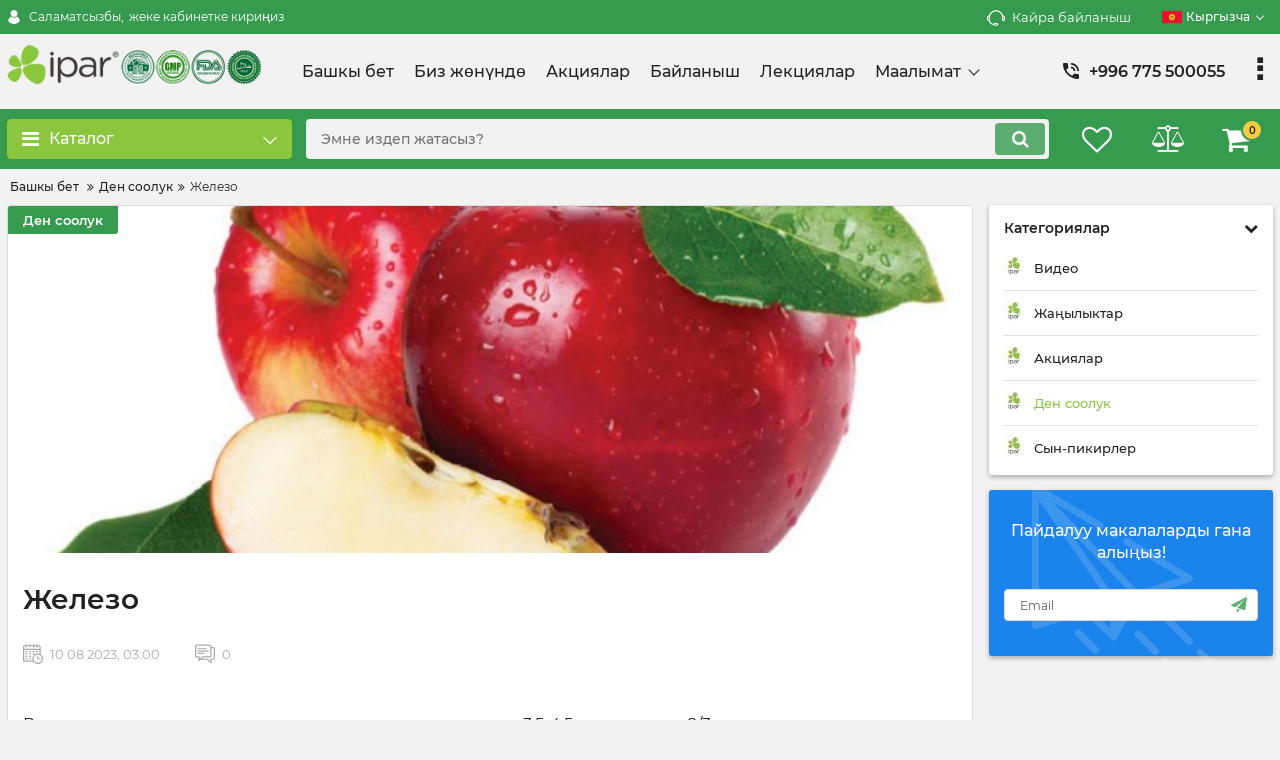

--- FILE ---
content_type: text/html; charset=utf-8
request_url: https://ipar.kg/zhelezo
body_size: 21000
content:
<!DOCTYPE html>
<html  lang="kk" prefix="og: http://ogp.me/ns#">
<head>
        
            <base href="https://ipar.kg/">

    
    <link href="https://ipar.kg/design/okay_shop/fonts/montserrat/Montserrat-SemiBold.woff2" rel="preload" as="font" crossorigin="anonymous" type="font/woff2">
    <link href="https://ipar.kg/design/okay_shop/fonts/montserrat/Montserrat-Bold.woff2" rel="preload" as="font" crossorigin="anonymous" type="font/woff2">
    <link href="https://ipar.kg/design/okay_shop/fonts/montserrat/Montserrat-Regular.woff2" rel="preload" as="font" crossorigin="anonymous" type="font/woff2">
    <link href="https://ipar.kg/design/okay_shop/fonts/montserrat/Montserrat-Medium.woff2" rel="preload" as="font" crossorigin="anonymous" type="font/woff2">

    <style>
        @font-face {
            font-family: 'Montserrat';
            font-display: swap;
            src: local('Montserrat SemiBold'), local('Montserrat-SemiBold'),
            url('https://ipar.kg/design/okay_shop/fonts/montserrat/Montserrat-SemiBold.woff2') format('woff2'),
            url('https://ipar.kg/design/okay_shop/fonts/montserrat/Montserrat-SemiBold.woff') format('woff');
            font-weight: 600;
            font-style: normal;
        }
        @font-face {
            font-family: 'Montserrat';
            font-display: swap;
            src: local('Montserrat Bold'), local('Montserrat-Bold'),
            url('https://ipar.kg/design/okay_shop/fonts/montserrat/Montserrat-Bold.woff2') format('woff2'),
            url('https://ipar.kg/design/okay_shop/fonts/montserrat/Montserrat-Bold.woff') format('woff');
            font-weight: bold;
            font-style: normal;
        }
        @font-face {
            font-family: 'Montserrat';
            font-display: swap;
            src: local('Montserrat Regular'), local('Montserrat-Regular'),
            url('https://ipar.kg/design/okay_shop/fonts/montserrat/Montserrat-Regular.woff2') format('woff2'),
            url('https://ipar.kg/design/okay_shop/fonts/montserrat/Montserrat-Regular.woff') format('woff');
            font-weight: normal;
            font-style: normal;
        }
        @font-face {
        font-family: 'Montserrat';
        font-display: swap;
        src: local('Montserrat Medium'), local('Montserrat-Medium'),
        url('https://ipar.kg/design/okay_shop/fonts/montserrat/Montserrat-Medium.woff2') format('woff2'),
        url('https://ipar.kg/design/okay_shop/fonts/montserrat/Montserrat-Medium.woff') format('woff');
        font-weight: 500;
        font-style: normal;
        }
    </style>

    <script src="https://ajax.googleapis.com/ajax/libs/jquery/3.4.1/jquery.min.js" integrity="sha512-bnIvzh6FU75ZKxp0GXLH9bewza/OIw6dLVh9ICg0gogclmYGguQJWl8U30WpbsGTqbIiAwxTsbe76DErLq5EDQ==" crossorigin="anonymous"></script>
    <link rel="stylesheet" href="https://cdnjs.cloudflare.com/ajax/libs/fancybox/3.5.7/jquery.fancybox.min.css" integrity="sha512-H9jrZiiopUdsLpg94A333EfumgUBpO9MdbxStdeITo+KEIMaNfHNvwyjjDJb+ERPaRS6DpyRlKbvPUasNItRyw==" crossorigin="anonymous">
    <link rel="stylesheet" href="https://cdnjs.cloudflare.com/ajax/libs/font-awesome/4.7.0/css/font-awesome.min.css" integrity="sha512-SfTiTlX6kk+qitfevl/7LibUOeJWlt9rbyDn92a1DqWOw9vWG2MFoays0sgObmWazO5BQPiFucnnEAjpAB+/Sw==" crossorigin="anonymous">

    <script src="/common_js/76423effdc1663b93bd63f8cf1ecca06.js" defer></script>
<link href="cache/css/okay_shop.head.9b32f5a960ced9315ebd0dadd713beee.css" type="text/css" rel="stylesheet">
<script src="cache/js/okay_shop.head.5dd726b0daa548063c5a42b574c25d31.js" defer></script>

    
    <script>
        const ut_tracker = {
            start: function(name) {
                performance.mark(name + ':start');
            },
            end: function(name) {
                performance.mark(name + ':end');
                performance.measure(name, name + ':start', name + ':end');
                console.log(name + ' duration: ' + performance.getEntriesByName(name)[0].duration);
            }
        }
    </script>

        
    <script type="application/ld+json">
    {
        "@context": "https://schema.org/",
        "@type": "WebSite",
        "name": "IPAR Кыргызстан",
        "url": "https://ipar.kg/",
        "potentialAction": {
        "@type": "SearchAction",
        "target": "https://ipar.kg/all-products?keyword={search_term_string}",
        "query-input": "required name=search_term_string"
        }
    }
    </script>
    

        
    <script type="application/ld+json">
    {
        "@context": "https://schema.org",
        "@type": "Organization",
        "name": "IPAR Кыргызстан",
        "url": "https://ipar.kg/",
        "logo": "https://ipar.kg/files/images/logo.png",
        "sameAs": [
                    "https://instagram.com/iparinfo",                    "https://facebook.com/iparinfo",                    "https://wa.me/996775500055"                ]
            }
    </script>
    
    
        <title>Железо</title>

                <meta name="keywords" content="Железо, Здоровье"/>
        
            <meta name="description" content="В человеческом организме количество железа составляет 3,5-4,5 г, из которых 2/3 содержится в крови, остальное в печени, селезенке, в мышечной ткани и костном мозге. В составе эритроцитов крови находится белок гемоглобин, каждая молекула которого обладает четырьмя атомами железа. Они связывают кислород из легких и доставляют его в ткани, где забирают углекислый газ и несут назад к легким. 
      Железо требуется многим ферментам и белкам, контролирующим обмен холестерина, нейтрализацию ядовитых веществ в пе"/>
    
    <meta http-equiv="Content-Type" content="text/html; charset=UTF-8">
    
            <meta name="robots" content="index,follow">
    
    <meta name="viewport" content="width=device-width, initial-scale=1.0">
    <meta name="generator" content="OkayCMS 4.4.0">

        
        

                <meta property="og:url" content="https://ipar.kg/zhelezo">
        <meta property="og:type" content="article">
        <meta property="og:title" content="Железо">
                    <meta property="og:image" content="https://ipar.kg/files/resized/blog/zhelezo.400x300.jpg">
            <link rel="image_src" href="https://ipar.kg/files/resized/blog/zhelezo.400x300.jpg">
            <meta name="twitter:image" content="https://ipar.kg/files/resized/blog/zhelezo.400x300.jpg">
                <meta property="og:description" content="В человеческом организме количество железа составляет 3,5-4,5 г, из которых 2/3 содержится в крови, остальное в печени, селезенке, в мышечной ткани и костном мозге. В составе эритроцитов крови находится белок гемоглобин, каждая молекула которого обладает четырьмя атомами железа. Они связывают кислород из легких и доставляют его в ткани, где забирают углекислый газ и несут назад к легким.">
        <meta name="twitter:card" content="summary">
        <meta name="twitter:title" content="Железо">
        <meta name="twitter:description" content="В человеческом организме количество железа составляет 3,5-4,5 г, из которых 2/3 содержится в крови, остальное в печени, селезенке, в мышечной ткани и костном мозге. В составе эритроцитов крови находится белок гемоглобин, каждая молекула которого обладает четырьмя атомами железа. Они связывают кислород из легких и доставляют его в ткани, где забирают углекислый газ и несут назад к легким.">
    
                <link rel="canonical" href="https://ipar.kg/zhelezo">
    
                            <link rel="alternate" hreflang="kk" href="https://ipar.kg/zhelezo">
                                <link rel="alternate" hreflang="ru" href="https://ipar.kg/ru/zhelezo">
            
            <script>ut_tracker.start('render:recaptcha');</script>
        <script type="text/javascript">
            var onloadCallback = function() {
                mysitekey = "6LeZvX4rAAAAADBaJMgX-UG7eobXvcpxcCzRTGkZ";
                if($('#recaptcha1').length>0){
                    grecaptcha.render('recaptcha1', {
                        'sitekey' : mysitekey
                    });
                }
                if($('#recaptcha2').length>0){
                    grecaptcha.render('recaptcha2', {
                        'sitekey' : mysitekey
                    });
                }
            };
        </script>
        <script src="https://www.google.com/recaptcha/api.js?onload=onloadCallback&render=explicit" async defer></script>
        <script>ut_tracker.end('render:recaptcha');</script>
    
    <link rel="search" type="application/opensearchdescription+xml" title="https://ipar.kg Search" href="https://ipar.kg/opensearch.xml" />

        <link href="https://ipar.kg/files/images/favicon.png?v=003" type="image/x-icon" rel="icon">
    <link href="https://ipar.kg/files/images/favicon.png?v=003" type="image/x-icon" rel="shortcut icon">

        <script>ut_tracker.start('parsing:page');</script>

        <script>ut_tracker.start('parsing:head:counters');</script>
        <!-- Yandex.Metrika counter -->
<script type="text/javascript" >
   (function(m,e,t,r,i,k,a){m[i]=m[i]||function(){(m[i].a=m[i].a||[]).push(arguments)};
   m[i].l=1*new Date();
   for (var j = 0; j < document.scripts.length; j++) {if (document.scripts[j].src === r) { return; }}
   k=e.createElement(t),a=e.getElementsByTagName(t)[0],k.async=1,k.src=r,a.parentNode.insertBefore(k,a)})
   (window, document, "script", "https://mc.yandex.ru/metrika/tag.js", "ym");

   ym(94733844, "init", {
        clickmap:true,
        trackLinks:true,
        accurateTrackBounce:true,
        webvisor:true
   });
</script>
<noscript><div><img src="https://mc.yandex.ru/watch/94733844" style="position:absolute; left:-9999px;" alt="" /></div></noscript>
<!-- /Yandex.Metrika counter -->
        <script>ut_tracker.end('parsing:head:counters');</script>
        

<!-- Begin Verbox  -->
<script>
    (function(){(function c(d,w,m,i) {
        window.supportAPIMethod = m;
        var s = d.createElement('script');
        s.id = 'supportScript'; 
        var id = '965f342e839de8ddc96f114365393884';
        s.src = (!i ? 'https://admin.verbox.ru/support/support.js' : 'https://static.site-chat.me/support/support.int.js') + '?h=' + id;
        s.onerror = i ? undefined : function(){c(d,w,m,true)};
        w[m] = w[m] ? w[m] : function(){(w[m].q = w[m].q ? w[m].q : []).push(arguments);};
        (d.head ? d.head : d.body).appendChild(s);
    })(document,window,'Verbox')})();
</script>
<!--  End Verbox -->

  <script type="text/javascript">
function preventSelection(element){
var preventSelection = false;
function addHandler(element, event, handler){
if (element.attachEvent)
element.attachEvent('on' + event, handler);
else
if (element.addEventListener)
element.addEventListener(event, handler, false);
}
function removeSelection(){
if (window.getSelection) { window.getSelection().removeAllRanges(); }
else if (document.selection && document.selection.clear)
document.selection.clear();
}
function killCtrlA(event){
var event = event || window.event;
var sender = event.target || event.srcElement;
if (sender.tagName.match(/INPUT|TEXTAREA/i))
return;
var key = event.keyCode || event.which;
if (event.ctrlKey && key == 'A'.charCodeAt(0))
{
removeSelection();
if (event.preventDefault)
event.preventDefault();
else
event.returnValue = false;
}
}
addHandler(element, 'mousemove', function(){
if(preventSelection)
removeSelection();
});
addHandler(element, 'mousedown', function(event){
var event = event || window.event;
var sender = event.target || event.srcElement;
preventSelection = !sender.tagName.match(/INPUT|TEXTAREA/i);
});
addHandler(element, 'mouseup', function(){
if (preventSelection)
removeSelection();
preventSelection = false;
});
addHandler(element, 'keydown', killCtrlA);
addHandler(element, 'keyup', killCtrlA);
}
function clickIE4(){
if (event.button==2){
return false;
}
}
function clickNS4(e){
if (document.layers||document.getElementById&&!document.all){
if (e.which==2||e.which==3){
return false;
}
}
}
if (document.layers){
document.captureEvents(Event.MOUSEDOWN);
document.onmousedown=clickNS4;
}
else if (document.all&&!document.getElementById){
document.onmousedown=clickIE4;
}
document.oncontextmenu=new Function("return false")
preventSelection(document);
</script>
  
  </head>

<body class="d-flex flex-column other_page">
    
            <header class="header">
                <div class="header__top hidden-md-down">
            <div class="container">
                <div class="f_row align-items-center flex-nowrap justify-content-between">
                                        <div id="account" class="d-flex align-items-center f_col">
                        <!-- User account -->
	<a class="d-inline-flex align-items-center account__link" href="javascript:;" onclick="document.location.href = '/user/login'" title="жеке кабинетке кириңиз">
		<svg width="20px" height="20px" viewBox="0 0 43.028 43.028"><path fill="currentColor" d="M39.561,33.971l-0.145,0.174c-4.774,5.728-11.133,8.884-17.902,8.884c-6.77,0-13.128-3.155-17.903-8.884l-0.144-0.174l0.034-0.223c0.922-6.014,4.064-10.845,8.847-13.606l0.34-0.196l0.271,0.284c2.259,2.37,5.297,3.674,8.554,3.674s6.295-1.305,8.554-3.674l0.271-0.284l0.34,0.196c4.783,2.761,7.925,7.592,8.848,13.606L39.561,33.971z M21.514,21.489c5.924,0,10.744-4.82,10.744-10.744C32.258,4.821,27.438,0,21.514,0S10.77,4.821,10.77,10.744S15.59,21.489,21.514,21.489z"/></svg>        <span class="account__text" data-language="index_account">Саламатсызбы, </span>
		<span class="account__login" data-language="index_login">жеке кабинетке кириңиз</span>
	</a>
                    </div>
                    <div class="d-flex align-items-center f_col justify-content-end">
                                                <a class="fn_callback callback d-inline-flex align-items-center" href="#fn_callback" data-language="index_back_call">
                            <svg viewBox="0 0 235.129 235.129" width="20px" height="20px"><path fill="currentColor" d="M212.027,84.433l-3.954,0.003c-10.912-40.466-48.044-69.228-90.549-69.228c-42.253,0-79.347,28.769-90.44,69.236l-3.987-0.003C10.361,84.441,0,94.802,0,107.538v25.941c0,12.734,10.361,23.094,23.097,23.094h2.874c3.697,29.087,28.603,51.648,58.681,51.648h5.515c2.926,6.87,9.744,11.699,17.669,11.699h19.455c10.585,0,19.197-8.611,19.197-19.195c0-10.586-8.612-19.199-19.197-19.199h-19.455c-7.923,0-14.739,4.828-17.666,11.695h-5.519c-24.347,0-44.154-19.805-44.154-44.148V92.785c7.758-36.299,40.035-62.576,77.027-62.576c37.237,0,69.551,26.267,77.108,62.548v56.31c0,4.142,3.358,7.5,7.5,7.5h9.9c12.735,0,23.096-10.36,23.096-23.095V107.53C235.129,94.795,224.768,84.433,212.027,84.433zM107.836,196.526h19.455c2.314,0,4.197,1.884,4.197,4.199c0,2.314-1.883,4.195-4.197,4.195h-19.455c-2.313,0-4.195-1.882-4.195-4.195C103.641,198.41,105.522,196.526,107.836,196.526z M15,133.479v-25.941c0-4.464,3.632-8.097,8.09-8.097l2.407,0.002v42.129h-2.4C18.632,141.573,15,137.942,15,133.479z M220.129,133.471c0,4.463-3.632,8.095-8.096,8.095h-2.4V99.435l2.4-0.002c4.464,0,8.096,3.632,8.096,8.097V133.471z"/></svg>                            <span>Кайра байланыш</span>
                        </a>
                                                <div class="switcher d-flex align-items-center">
                            <!-- Languages -->
																					<div class="switcher__item d-flex align-items-center switcher__language">
			<div class="switcher__visible d-flex align-items-center">
									<img alt="" width="20" src='https://ipar.kg/files/resized/lang/kz.20x20.png'/>
								<span class="switcher__name">Кыргызча</span>
			</div>
			<div class="switcher__hidden">
															<a class="switcher__link d-flex align-items-center  active" href="https://ipar.kg/zhelezo">
															<img alt="" width="20" src='https://ipar.kg/files/resized/lang/kz.20x20.png'/>
														<span class="switcher__name">Кыргызча</span>
						</a>
																				<a class="switcher__link d-flex align-items-center " href="https://ipar.kg/ru/zhelezo">
															<img alt="" width="20" src='https://ipar.kg/files/resized/lang/ru.20x20.png'/>
														<span class="switcher__name">Русский</span>
						</a>
												</div>
		</div>
	
<!-- Currencies -->
                        </div>
                    </div>
                </div>
            </div>
        </div>
        <div class="header__center hidden-md-down" >
            <div class="container">
                <div class="f_row no_gutters flex-nowrap align-items-center justify-content-between">
                                        <div class="fn_menu_switch menu_switcher"></div>
                                        <div class="header__logo logo">
                                                <a class="logo__link " href="/">
                                                            <img src="https://ipar.kg/files/images/logo.png?v=018" alt="IPAR Кыргызстан"/>
                                                    </a>
                                            </div>
                                        <div class="header__menu d-flex flex-wrap">
                            
    
        <ul class="fn_menu_list menu_group__list menu_group__list--1 menu_group--header">
                        <li class="menu_group__item menu_group__item--1 ">
            <a class="menu_group__link"  href="/" >
                <span>Башкы бет</span>
            </a>
            
        
        </li>
                                                                <li class="menu_group__item menu_group__item--1 ">
            <a class="menu_group__link"  href="/about" >
                <span>Биз жөнүндө</span>
            </a>
            
        
        </li>
                                <li class="menu_group__item menu_group__item--1 ">
            <a class="menu_group__link"  href="/promo" >
                <span>Акциялар</span>
            </a>
            
        
        </li>
                                <li class="menu_group__item menu_group__item--1 ">
            <a class="menu_group__link"  href="/contact" >
                <span>Байланыш</span>
            </a>
            
        
        </li>
                                <li class="menu_group__item menu_group__item--1 ">
            <a class="menu_group__link"  href="https://smartbilim.kg/wpm-category/ipar/" target="_blank">
                <span>Лекциялар</span>
            </a>
            
        
        </li>
                                <li class="menu_group__item menu_group__item--1 menu_eventer">
            <a class="menu_group__link"  >
                <span>Маалымат</span>
            </a>
            
        <ul class="fn_menu_list menu_group__list menu_group__list--2 menu_group--header">
                        <li class="menu_group__item menu_group__item--2 ">
            <a class="menu_group__link"  href="/all-posts" >
                <span>Макалалар</span>
            </a>
            
        
        </li>
                                <li class="menu_group__item menu_group__item--2 ">
            <a class="menu_group__link"  href="/video" >
                <span>Видеолор</span>
            </a>
            
        
        </li>
                                <li class="menu_group__item menu_group__item--2 ">
            <a class="menu_group__link"  href="/faq" >
                <span>Суроо-жооптор</span>
            </a>
            
        
        </li>
                    </ul>
        
        </li>
                    </ul>
        

                    </div>
                                        <div class="header-contact">
                        <div class="header-contact__inner ">
                                                                                                <div class="header-contact__item header-contact--phone header-contact__item--visible">
                                        <a class="d-flex align-items-center header-contact__section" href="tel:+996775500055">
                                            <svg width="20px" height="20px" viewBox="0 0 459 459"><path fill="currentColor" d="M433.5,318.75c-30.6,0-61.2-5.1-91.8-15.3c-7.65-2.55-17.851,0-25.5,5.1L260.1,364.65c-71.399-35.7-130.05-96.9-168.3-168.3l56.1-56.1c7.65-7.65,10.2-17.85,5.1-25.5c-7.65-28.05-12.75-58.65-12.75-89.25c0-15.3-10.2-25.5-25.5-25.5H25.5C10.2,0,0,10.2,0,25.5C0,265.2,193.8,459,433.5,459c15.3,0,25.5-10.2,25.5-25.5v-89.25C459,328.95,448.8,318.75,433.5,318.75z M408,229.5h51C459,102,357,0,229.5,0v51C328.95,51,408,130.05,408,229.5z M306,229.5h51c0-71.4-56.1-127.5-127.5-127.5v51C272.85,153,306,186.15,306,229.5z"/></svg>                                            <span>+996 775 500055</span>
                                        </a>
                                    </div>
                                                                    <div class="header-contact__item header-contact--phone">
                                        <a class="d-flex align-items-center header-contact__section" href="tel:0555650690">
                                            <svg width="20px" height="20px" viewBox="0 0 459 459"><path fill="currentColor" d="M433.5,318.75c-30.6,0-61.2-5.1-91.8-15.3c-7.65-2.55-17.851,0-25.5,5.1L260.1,364.65c-71.399-35.7-130.05-96.9-168.3-168.3l56.1-56.1c7.65-7.65,10.2-17.85,5.1-25.5c-7.65-28.05-12.75-58.65-12.75-89.25c0-15.3-10.2-25.5-25.5-25.5H25.5C10.2,0,0,10.2,0,25.5C0,265.2,193.8,459,433.5,459c15.3,0,25.5-10.2,25.5-25.5v-89.25C459,328.95,448.8,318.75,433.5,318.75z M408,229.5h51C459,102,357,0,229.5,0v51C328.95,51,408,130.05,408,229.5z M306,229.5h51c0-71.4-56.1-127.5-127.5-127.5v51C272.85,153,306,186.15,306,229.5z"/></svg>                                            <span>0555 650 690 Ош</span>
                                        </a>
                                    </div>
                                                                                                                        <div class="header-contact__item header-contact--email ">
                                    <a class="d-flex align-items-center header-contact__section" href="mailto:info@ipar.kg" >
                                        <span>info@ipar.kg</span>
                                    </a>
                                </div>
                                                                                        <div class="header-contact__item header-contact--time ">
                                    <div class="d-flex align-items-center header-contact__section">
                                        <div class="header-contact__title-s"><p>Сатып алуу үчүн ID:<br /><strong>7302 8151</strong>&nbsp;Бишкек<br /><strong>3210 6427</strong> Ош</p>
<p>Иш убактысы:<br />Дш-Жш 10.00 - 17.00 с.</p></div>
                                    </div>
                                </div>
                                                     </div>
                    </div>
                </div>
            </div>
        </div>
                <div class="header__bottom">
            <div class="fn_header__sticky " data-margin-top="0" data-sticky-for="991" data-sticky-class="is-sticky">
                <div class="container">
                    <div class="header__bottom_panel f_row no_gutters flex-nowrap align-content-stretch justify-content-between">
                                                <div class="fn_menu_switch menu_switcher hidden-lg-up">
                            <div class="menu_switcher__heading d-flex align-items-center">
                                <i class="fa fa-bars catalog_icon"></i>
                                <span class="" data-language="index_mobile_menu">Меню</span>
                            </div>
                        </div>
                                                <div class="fn_catalog_switch button--blick catalog_button d-lg-flex hidden-md-down ">
                            <div class="catalog_button__heading d-flex align-items-center ">
                                <i class="fa fa-bars catalog_icon"></i>
                                <span class="" data-language="index_categories">Каталог</span>
                                                                    <span class="catalog_button__arrow"><svg class="arrow_right" width="24" height="24" viewBox="0 0 24 24"><path fill="currentColor" d="M16.462 12l-9.805-10.188c-0.368-0.371-0.368-0.971 0-1.344 0.368-0.371 0.962-0.371 1.33 0l10.751 10.858c0.368 0.372 0.368 0.973 0 1.344l-10.751 10.858c-0.368 0.372-0.962 0.371-1.33 0-0.368-0.369-0.368-0.971 0-1.344l9.805-10.184z"></path></svg></span>
                                                            </div>
                         </div>
                                                <form id="fn_search" class="fn_search_mob search d-md-flex" action="/all-products">
                            <input class="fn_search search__input" type="text" name="keyword" value="" aria-label="search" data-language="index_search" placeholder="Эмне издеп жатасыз?"/>
                            <button class="search__button d-flex align-items-center justify-content-center" aria-label="search" type="submit"></button>
                        </form>
                        <div class="header_informers d-flex align-items-center">
                                                        <div class="fn_search_toggle header_informers__item d-flex align-items-center justify-content-center hidden-md-up"><svg viewBox="0 0 512 512" width="30px" height="30px"><path fill="currentColor" d="M495,466.2L377.2,348.4c29.2-35.6,46.8-81.2,46.8-130.9C424,103.5,331.5,11,217.5,11C103.4,11,11,103.5,11,217.5   S103.4,424,217.5,424c49.7,0,95.2-17.5,130.8-46.7L466.1,495c8,8,20.9,8,28.9,0C503,487.1,503,474.1,495,466.2z M217.5,382.9   C126.2,382.9,52,308.7,52,217.5S126.2,52,217.5,52C308.7,52,383,126.3,383,217.5S308.7,382.9,217.5,382.9z"/></svg></div>
                                                        <div id="wishlist" class="header_informers__item d-flex align-items-center justify-content-center"><!-- Информер избранного (отдаётся аяксом) -->
    <span class="header_informers__link d-flex align-items-center">
        <i class="d-flex align-items-center fa fa-heart-o"></i>
            </span>
</div>
                                                        <div id="comparison" class="header_informers__item d-flex align-items-center justify-content-center"><!-- Сomparison informer (given by Ajax) -->
    <div class="header_informers__link d-flex align-items-center">
        <i class="d-flex align-items-center fa fa-balance-scale"></i>
    </div>
</div>
                                                        <div id="cart_informer" class="header_informers__item d-flex align-items-center justify-content-center"><!-- Cart informer (given by Ajax) -->
    <div class="header_informers__link d-flex align-items-center">
        <i class="d-flex align-items-center fa fa-shopping-cart"></i>
        <span class="cart_counter">0</span>
            </div>
</div>
                        </div>
                                                                            <nav class="fn_catalog_menu categories_nav hidden-md-down ">
                                <!-- Desktop categories template -->


            <div class="level_1 categories_nav__menu">
            <ul class="fn_category_scroll categories_menu ">
                                                                                        <li class="categories_menu__item">
                                <a class="categories_menu__link d-flex align-items-center d-flex align-items-center" href="/bady" data-category="1">
                                                                                                                                                                        <span class="categories_menu__icon lazy" data-bg="url(https://ipar.kg/files/resized/categories/free-icon-dietary-supplement-9687335.22x22.png)" ></span>
                                                                                                                                                            <span class="d-flex align-items-center categories_menu__name">IPAR БАДтары</span>
                                </a>
                            </li>
                                                                                                                                    <li class="categories_menu__item">
                                <a class="categories_menu__link d-flex align-items-center d-flex align-items-center" href="/gigiena" data-category="2">
                                                                                                                                                                        <span class="categories_menu__icon lazy" data-bg="url(https://ipar.kg/files/resized/categories/free-icon-hygiene-products-3553891.22x22.png)" ></span>
                                                                                                                                                            <span class="d-flex align-items-center categories_menu__name">Гигиеналык каражаттар</span>
                                </a>
                            </li>
                                                                                                                                    <li class="categories_menu__item">
                                <a class="categories_menu__link d-flex align-items-center d-flex align-items-center selected" href="/kosmetika" data-category="3">
                                                                                                                                                                        <span class="categories_menu__icon lazy" data-bg="url(https://ipar.kg/files/resized/categories/free-icon-cosmetics-4337717.22x22.png)" ></span>
                                                                                                                                                            <span class="d-flex align-items-center categories_menu__name">Косметика</span>
                                </a>
                            </li>
                                                                                                                                    <li class="categories_menu__item">
                                <a class="categories_menu__link d-flex align-items-center d-flex align-items-center" href="/aksessuary" data-category="4">
                                                                                                                                                                        <span class="categories_menu__icon lazy" data-bg="url(https://ipar.kg/files/resized/categories/free-icon-accessories-7695937.22x22.png)" ></span>
                                                                                                                                                            <span class="d-flex align-items-center categories_menu__name">Аксессуарлар</span>
                                </a>
                            </li>
                                                                                                                                    <li class="categories_menu__item">
                                <a class="categories_menu__link d-flex align-items-center d-flex align-items-center" href="/ochischayuschie" data-category="5">
                                                                                                                                                                        <span class="categories_menu__icon lazy" data-bg="url(https://ipar.kg/files/resized/categories/free-icon-healthy-food-3606315.22x22.png)" ></span>
                                                                                                                                                            <span class="d-flex align-items-center categories_menu__name">Тазалоочулар</span>
                                </a>
                            </li>
                                                                                                                                    <li class="categories_menu__item">
                                <a class="categories_menu__link d-flex align-items-center d-flex align-items-center" href="/vospolnyayuschie" data-category="6">
                                                                                                                                                                        <span class="categories_menu__icon lazy" data-bg="url(https://ipar.kg/files/resized/categories/free-icon-nutrient-10209452.22x22.png)" ></span>
                                                                                                                                                            <span class="d-flex align-items-center categories_menu__name">Толуктоочулар</span>
                                </a>
                            </li>
                                                                                                                                    <li class="categories_menu__item">
                                <a class="categories_menu__link d-flex align-items-center d-flex align-items-center" href="/vosstanavlivayuschie" data-category="7">
                                                                                                                                                                        <span class="categories_menu__icon lazy" data-bg="url(https://ipar.kg/files/resized/categories/free-icon-food-supplements-11315395.22x22.png)" ></span>
                                                                                                                                                            <span class="d-flex align-items-center categories_menu__name">Калыбына келтирүүчүчүлөр</span>
                                </a>
                            </li>
                                                                                                                                    <li class="categories_menu__item">
                                <a class="categories_menu__link d-flex align-items-center d-flex align-items-center" href="/dlya-detej" data-category="8">
                                                                                                                                                                        <span class="categories_menu__icon lazy" data-bg="url(https://ipar.kg/files/resized/categories/free-icon-gentle-11317461.22x22.png)" ></span>
                                                                                                                                                            <span class="d-flex align-items-center categories_menu__name">Балдар үчүн</span>
                                </a>
                            </li>
                                                                        </ul>
        </div>
    
                            </nav>
                                            </div>
                </div>
            </div>
        </div>
    </header>
    
        <div class="main">
                
                                                      
                            <div class="container">
                <!-- Breadcrumb navigation -->

    <ol itemscope itemtype="https://schema.org/BreadcrumbList" class="breadcrumbs d-flex flex-wrap align-items-center">
                <li itemprop="itemListElement" itemscope
            itemtype="https://schema.org/ListItem" class="d-inline-flex align-items-center breadcrumbs__item">
            <a itemprop="item" href="/">
                <span itemprop="name" data-language="breadcrumb_home" title="Башкы бет">Башкы бет</span>
            </a>
            <meta itemprop="position" content="1" />
        </li>

                
                                                                                                    <li itemprop="itemListElement" itemscope
                                itemtype="https://schema.org/ListItem" class="d-inline-flex align-items-center breadcrumbs__item">
                                <a itemprop="item" href="/health">
                                    <span itemprop="name">Ден соолук</span>
                                </a>
                                <meta itemprop="position" content="2" />
                            </li>
                                                            
                                    <li itemprop="itemListElement" itemscope
                        itemtype="https://schema.org/ListItem" class="d-inline-flex align-items-center breadcrumbs__item">
                        <span itemprop="name">Железо</span>
                        <meta itemprop="position" content="3" />
                    </li>
                                        </ol>
                <div class="fn_ajax_content">
                    <!-- Post page -->

<div class="d-lg-flex align-items-lg-start justify-content-lg-between flex-lg-row-reverse">
        <div class="fn_mobile_toogle sidebar sidebar--right position_sticky d-lg-flex flex-lg-column">
        <!-- Blog sidebar page -->

<div class="fn_mobile_toogle sidebar__header sidebar__boxed hidden-lg-up">
    <div class="fn_switch_mobile_filter sidebar__header--close">
        <svg class="remove_icon" width="20" height="20" viewBox="0 0 20 20"><path fill="currentColor" d="M15.833 5.346l-1.179-1.179-4.654 4.654-4.654-4.654-1.179 1.179 4.654 4.654-4.654 4.654 1.179 1.179 4.654-4.654 4.654 4.654 1.179-1.179-4.654-4.654z"></path></svg>        <span data-language="mobile_filter_close">Жабуу</span>
    </div>
</div>

<div class="sidebar__boxed">
    <div class="fn_switch sidebar_heading d-flex align-items-center justify-content-between">
        <span data-language="blog_catalog">Категориялар</span>
        <span class="d-flex align-items-center filter__name_arrow fa fa-chevron-down"></span>
    </div>
    <nav class="blog_catalog">
        
        
                            <ul class="blog_catalog__list level_1">
                                                                                                        <li class="blog_catalog__item">
                                    <a class="blog_catalog__link " href="/video" data-blog_category="1">
                                                                                <picture>
                                                                                            <source type="image/webp" data-srcset="https://ipar.kg/files/resized/blog_categories/ipar-logo-2.20x20.jpg.webp">
                                                                                        <source data-srcset="https://ipar.kg/files/resized/blog_categories/ipar-logo-2.20x20.jpg">
                                            <img class="lazy" data-src="https://ipar.kg/files/resized/blog_categories/ipar-logo-2.20x20.jpg" src="https://ipar.kg/design/okay_shop/images/xloading.gif" alt="Видео" title="Видео"/>
                                        </picture>
                                                                                <span class="blog_catalog__name">Видео</span>
                                    </a>
                                </li>
                                                                                                                                                            <li class="blog_catalog__item">
                                    <a class="blog_catalog__link " href="/news" data-blog_category="5">
                                                                                <picture>
                                                                                            <source type="image/webp" data-srcset="https://ipar.kg/files/resized/blog_categories/img_16063.20x20.jpg.webp">
                                                                                        <source data-srcset="https://ipar.kg/files/resized/blog_categories/img_16063.20x20.jpg">
                                            <img class="lazy" data-src="https://ipar.kg/files/resized/blog_categories/img_16063.20x20.jpg" src="https://ipar.kg/design/okay_shop/images/xloading.gif" alt="Жаңылыктар" title="Жаңылыктар"/>
                                        </picture>
                                                                                <span class="blog_catalog__name">Жаңылыктар</span>
                                    </a>
                                </li>
                                                                                                                                                            <li class="blog_catalog__item">
                                    <a class="blog_catalog__link " href="/promo" data-blog_category="2">
                                                                                <picture>
                                                                                            <source type="image/webp" data-srcset="https://ipar.kg/files/resized/blog_categories/ipar-logo-2_1.20x20.jpg.webp">
                                                                                        <source data-srcset="https://ipar.kg/files/resized/blog_categories/ipar-logo-2_1.20x20.jpg">
                                            <img class="lazy" data-src="https://ipar.kg/files/resized/blog_categories/ipar-logo-2_1.20x20.jpg" src="https://ipar.kg/design/okay_shop/images/xloading.gif" alt="Акциялар" title="Акциялар"/>
                                        </picture>
                                                                                <span class="blog_catalog__name">Акциялар</span>
                                    </a>
                                </li>
                                                                                                                                                            <li class="blog_catalog__item">
                                    <a class="blog_catalog__link  selected" href="/health" data-blog_category="3">
                                                                                <picture>
                                                                                            <source type="image/webp" data-srcset="https://ipar.kg/files/resized/blog_categories/ipar-logo-2_2.20x20.jpg.webp">
                                                                                        <source data-srcset="https://ipar.kg/files/resized/blog_categories/ipar-logo-2_2.20x20.jpg">
                                            <img class="lazy" data-src="https://ipar.kg/files/resized/blog_categories/ipar-logo-2_2.20x20.jpg" src="https://ipar.kg/design/okay_shop/images/xloading.gif" alt="Ден соолук" title="Ден соолук"/>
                                        </picture>
                                                                                <span class="blog_catalog__name">Ден соолук</span>
                                    </a>
                                </li>
                                                                                                                                                            <li class="blog_catalog__item">
                                    <a class="blog_catalog__link " href="/pikir" data-blog_category="4">
                                                                                <picture>
                                                                                            <source type="image/webp" data-srcset="https://ipar.kg/files/resized/blog_categories/ipar-logo-2_3.20x20.jpg.webp">
                                                                                        <source data-srcset="https://ipar.kg/files/resized/blog_categories/ipar-logo-2_3.20x20.jpg">
                                            <img class="lazy" data-src="https://ipar.kg/files/resized/blog_categories/ipar-logo-2_3.20x20.jpg" src="https://ipar.kg/design/okay_shop/images/xloading.gif" alt="Сын-пикирлер" title="Сын-пикирлер"/>
                                        </picture>
                                                                                <span class="blog_catalog__name">Сын-пикирлер</span>
                                    </a>
                                </li>
                                                                                        </ul>
                    
    </nav>
</div>

<div class="sidebar__boxed sidebar__boxed--subscribe hidden-md-down">
    <div class="sidebar_subscribe">
        <div class="sidebar_subscribe__title">
            <span data-language="subscribe_promotext">Пайдалуу макалаларды гана алыңыз!</span>
        </div>
        <form class="sidebar_subscribe__form fn_validate_subscribe" method="post">
            <div class="sidebar_subscribe__group">
                <input type="hidden" name="subscribe" value="1"/>
                <input class="form__input form__input--aside_subscribe" aria-label="subscribe" type="email" name="subscribe_email" value="" data-format="email" placeholder="Email"/>
            </div>
            <button class="button button--basic button--aside_subscribe" type="submit" title="Жазылуу"><svg width="24px" height="24px" viewBox="0 0 24 24" ><path fill="currentColor" d="m8.75 17.612v4.638c0 .324.208.611.516.713.077.025.156.037.234.037.234 0 .46-.11.604-.306l2.713-3.692z"/><path fill="currentColor" d="m23.685.139c-.23-.163-.532-.185-.782-.054l-22.5 11.75c-.266.139-.423.423-.401.722.023.3.222.556.505.653l6.255 2.138 13.321-11.39-10.308 12.419 10.483 3.583c.078.026.16.04.242.04.136 0 .271-.037.39-.109.19-.116.319-.311.352-.53l2.75-18.5c.041-.28-.077-.558-.307-.722z"/></svg></button>
        </form>
    </div>
</div>

    </div>

        <div class="post_container post_container--left">
        <div class="post_container__wrapper">
            <div class="post_container__wallpaper" style="background: #F4F6F9 url(https://ipar.kg/files/resized/blog/zhelezo.1100x600.jpg) no-repeat center center;background-size: cover;">
                                                    <div class="post__labels">
                                                                                    <a class="post__label" href="/health">Ден соолук</a>
                                                                        </div>
                            </div>
            <div class="post_container__boxed">
                <div class="post_container__header">
                                        <h1 class="post__heading">
                        <span data-post="17">Железо</span>
                    </h1>
                                        <div class="fn_switch_mobile_filter switch_mobile_filter hidden-lg-up">
                        <svg class="catalog_icon" viewBox="0 0 448 512" width="20px" height="20px"><path fill="currentColor" d="M288 48v32c0 6.627-5.373 12-12 12H12C5.373 92 0 86.627 0 80V48c0-6.627 5.373-12 12-12h264c6.627 0 12 5.373 12 12zM12 220h424c6.627 0 12-5.373 12-12v-32c0-6.627-5.373-12-12-12H12c-6.627 0-12 5.373-12 12v32c0 6.627 5.373 12 12 12zm0 256h424c6.627 0 12-5.373 12-12v-32c0-6.627-5.373-12-12-12H12c-6.627 0-12 5.373-12 12v32c0 6.627 5.373 12 12 12zm264-184H12c-6.627 0-12 5.373-12 12v32c0 6.627 5.373 12 12 12h264c6.627 0 12-5.373 12-12v-32c0-6.627-5.373-12-12-12z" class=""></path></svg>                        <span data-language="blog_catalog">Категориялар</span>
                    </div>
                    <div class="post_information">
                                                                                                                            <div class="post_information__item" title="Макаланын жарыяланган күнү">
                                <svg viewBox="0 0 512 512" width="24px" height="24px"><path fill="currentColor" d="M105,182H75c-8.284,0-15,6.716-15,15s6.716,15,15,15h30c8.284,0,15-6.716,15-15S113.284,182,105,182z"/><path fill="currentColor" d="M195,182h-30c-8.284,0-15,6.716-15,15s6.716,15,15,15h30c8.284,0,15-6.716,15-15S203.284,182,195,182z"/><path fill="currentColor" d="M287,182h-31c-8.284,0-15,6.716-15,15s6.716,15,15,15h31c8.284,0,15-6.716,15-15S295.284,182,287,182z"/><path fill="currentColor" d="M377,182h-30c-8.284,0-15,6.716-15,15s6.716,15,15,15h30c8.284,0,15-6.716,15-15S385.284,182,377,182z"/><path fill="currentColor" d="M105,242H75c-8.284,0-15,6.716-15,15s6.716,15,15,15h30c8.284,0,15-6.716,15-15S113.284,242,105,242z"/><path fill="currentColor" d="M195,242h-30c-8.284,0-15,6.716-15,15s6.716,15,15,15h30c8.284,0,15-6.716,15-15S203.284,242,195,242z"/><path fill="currentColor" d="M287,242h-31c-8.284,0-15,6.716-15,15s6.716,15,15,15h31c8.284,0,15-6.716,15-15S295.284,242,287,242z"/><path fill="currentColor" d="M105,302H75c-8.284,0-15,6.716-15,15s6.716,15,15,15h30c8.284,0,15-6.716,15-15S113.284,302,105,302z"/><path fill="currentColor" d="M195,302h-30c-8.284,0-15,6.716-15,15s6.716,15,15,15h30c8.284,0,15-6.716,15-15S203.284,302,195,302z"/><path fill="currentColor" d="M105,362H75c-8.284,0-15,6.716-15,15s6.716,15,15,15h30c8.284,0,15-6.716,15-15S113.284,362,105,362z"/><path fill="currentColor" d="M195,362h-30c-8.284,0-15,6.716-15,15s6.716,15,15,15h30c8.284,0,15-6.716,15-15S203.284,362,195,362z"/><path fill="currentColor" d="M437,362h-45v-45c0-8.284-6.716-15-15-15s-15,6.716-15,15v60c0,8.284,6.716,15,15,15h60c8.284,0,15-6.716,15-15S445.284,362,437,362z"/><path fill="currentColor" d="M452,264.806V75c0-24.813-20.187-45-45-45h-30V15c0-8.284-6.716-15-15-15s-15,6.716-15,15v15h-60V15c0-8.284-6.716-15-15-15s-15,6.716-15,15v15h-62V15c0-8.284-6.716-15-15-15s-15,6.716-15,15v15h-60V15c0-8.284-6.716-15-15-15S75,6.716,75,15v15H45C20.187,30,0,50.187,0,75v362c0,8.284,6.716,15,15,15h249.806c24.247,36.154,65.487,60,112.194,60c74.439,0,135-60.561,135-135C512,330.292,488.154,289.053,452,264.806z M30,75c0-8.271,6.729-15,15-15h30v15c0,8.284,6.716,15,15,15s15-6.716,15-15V60h60v15c0,8.284,6.716,15,15,15s15-6.716,15-15V60h62v15c0,8.284,6.716,15,15,15s15-6.716,15-15V60h60v15c0,8.284,6.716,15,15,15s15-6.716,15-15V60h30c8.271,0,15,6.729,15,15v47H30V75z M249.722,422H30V152h392v97.722c-14.082-4.994-29.228-7.722-45-7.722c-74.439,0-135,60.561-135,135C242,392.772,244.728,407.918,249.722,422z M377,482c-57.897,0-105-47.103-105-105c0-57.897,47.103-105,105-105c57.897,0,105,47.103,105,105C482,434.897,434.897,482,377,482z"/></svg>                                <span>10 08 2023, 03:00</span>
                            </div>
                                                                                                                        <div class="post_information__item" title="Комментарийлердин саны">
                            <svg viewBox="0 0 511.999 511.999" width="24px" height="24px"><path fill="currentColor" d="M467,75.993h-45v-15c0-24.813-20.187-45-45-45H45c-24.813,0-45,20.187-45,45v240c0,24.813,20.187,45,45,45h45v75c0,13.384,16.222,19.992,25.606,10.606l25.607-25.606h169.574l85.606,85.606c9.389,9.393,25.606,2.8,25.606-10.606v-75h45c24.813,0,45-20.187,45-45v-240C512,96.18,491.813,75.993,467,75.993z M120,384.78v-53.787c0-8.284-6.716-15-15-15H45c-8.271,0-15-6.729-15-15v-240c0-8.271,6.729-15,15-15h332c8.271,0,15,6.729,15,15v240c0,8.271-6.729,15-15,15H195c-3.979,0-7.793,1.581-10.606,4.394L120,384.78z M482,360.993c0,8.271-6.729,15-15,15h-60c-8.284,0-15,6.716-15,15v53.787l-64.394-64.393c-2.813-2.813-6.628-4.394-10.606-4.394H171.213l30-30H377c24.813,0,45-20.187,45-45v-195h45c8.271,0,15,6.729,15,15V360.993z"/><path fill="currentColor" d="M287,105.993H75c-8.284,0-15,6.716-15,15s6.716,15,15,15h212c8.284,0,15-6.716,15-15S295.284,105.993,287,105.993z"/><path fill="currentColor" d="M347,165.993H75c-8.284,0-15,6.716-15,15s6.716,15,15,15h272c8.284,0,15-6.716,15-15S355.284,165.993,347,165.993z"/><path fill="currentColor" d="M227,225.993H75c-8.284,0-15,6.716-15,15s6.716,15,15,15h152c8.284,0,15-6.716,15-15S235.284,225.993,227,225.993z"/></svg>                            <span>0</span>
                        </div>
                    </div>
                                                                                                </div>
                <div class="post_container__body">
                                        <div class="block__description block__description--style">
                        <p>В человеческом организме количество железа составляет 3,5-4,5 г, из которых 2/3 содержится в крови, остальное в печени, селезенке, в мышечной ткани и костном мозге. В составе эритроцитов крови находится белок гемоглобин, каждая молекула которого обладает четырьмя атомами железа. Они связывают кислород из легких и доставляют его в ткани, где забирают углекислый газ и несут назад к легким.</p>
<p>&nbsp;&nbsp;&nbsp;&nbsp; Железо требуется многим ферментам и белкам, контролирующим обмен холестерина, нейтрализацию ядовитых веществ в печени процесс кроветворения, производство ДНК, реакцию иммунной системы на бактериальную или вирусную инфекцию, окислительно-восстановительные реакции, энергетический метаболизм.</p>
<p>&nbsp;&nbsp;&nbsp;&nbsp;&nbsp;&nbsp; Железо ускоряет физический рост, повышает сопротивляемость заболевания, предотвращает железодефицитную анемию, усталость, восстанавливает тонус кожи.</p>
<p>&nbsp;&nbsp;&nbsp;&nbsp;&nbsp;&nbsp; Нормальными резервами железа в организме человека считаются 300-1000 мг для женщин и 500-1500 мг для мужчин. Большая часть людей обладают запасом микроэлемента на нижнем пределе нормы.</p>
<p>&nbsp;&nbsp;&nbsp;&nbsp;&nbsp; Основные причины недостатка железа: несбалансированное питание; усиленный расход во время интенсивного роста, в период беременности и лактации; кровопотери; нарушения всасывания в пищеварительном тракте.</p>
<p>&nbsp;&nbsp;&nbsp;&nbsp; Симптомы дефицита железа: неврологические нарушения; возникновение геофагии &ndash; извращений в питании; изменения вкусовых ощущений; нарушения работы ЖКТ; чрезмерная утомляемость, мышечная слабость, бледность; снижение способности к обучению; задержка физического и умственного развития у детей; деформация ногтевых пластин &ndash; утончение, ломкость, койлонихия (ложкообразный ноготь); возросшая зябкость тела; нарушения работы щитовидной железы.</p>
<p>&nbsp;&nbsp;&nbsp;&nbsp; Норма физиологической потребности в железе &ndash; 10 мг в сутки для мужчин, 4-18 мг для детей и 18 мг для женщин. Максимально допустимое количество потребления для женщин &ndash; 40 мг в сутки и 20 мг для мужчин.</p>
                    </div>

                </div>
                <div class="post_container__footer">
                                                            <div class="post_tags">
                        <svg width="24px" height="24px" viewBox="0 0 542.183 542.183"><path fill="currentColor" d="M432.544,310.636c0-9.897-3.521-18.559-10.564-25.984L217.844,80.8c-7.232-7.238-16.939-13.374-29.121-18.416c-12.181-5.043-23.319-7.565-33.407-7.565H36.545c-9.896,0-18.464,3.619-25.694,10.848C3.616,72.9,0,81.466,0,91.365v118.771c0,10.088,2.519,21.219,7.564,33.404c5.046,12.185,11.187,21.792,18.417,28.837L230.12,476.799c7.043,7.043,15.608,10.564,25.694,10.564c9.898,0,18.562-3.521,25.984-10.564l140.186-140.47C429.023,329.284,432.544,320.725,432.544,310.636z M117.204,172.02c-7.139,7.138-15.752,10.709-25.841,10.709c-10.085,0-18.698-3.571-25.837-10.709c-7.139-7.139-10.705-15.749-10.705-25.837c0-10.089,3.566-18.702,10.705-25.837c7.139-7.139,15.752-10.71,25.837-10.71c10.089,0,18.702,3.571,25.841,10.71c7.135,7.135,10.707,15.749,10.707,25.837C127.91,156.271,124.339,164.881,117.204,172.02z"/><path fill="currentColor" d="M531.612,284.655L327.473,80.804c-7.23-7.238-16.939-13.374-29.122-18.417c-12.177-5.042-23.313-7.564-33.402-7.564h-63.953c10.088,0,21.222,2.522,33.402,7.564c12.185,5.046,21.892,11.182,29.125,18.417l204.137,203.851c7.046,7.423,10.571,16.084,10.571,25.981c0,10.089-3.525,18.647-10.571,25.693L333.469,470.519c5.718,5.9,10.759,10.182,15.133,12.847c4.38,2.666,9.996,3.998,16.844,3.998c9.903,0,18.565-3.521,25.98-10.564l140.186-140.47c7.046-7.046,10.571-15.604,10.571-25.693C542.179,300.739,538.658,292.078,531.612,284.655z"/></svg>                                                                        <a class="post_tag" href="/health">Ден соолук</a>
                                                                    </div>
                    
                    <div class="post_share">
                        <div id="post_17" class="post__rating product__rating fn_rating" data-rating_post_url="/ajax/post_rating">
                            <div class="share__text post_share__text">
                                <span data-language="product_share">Бул макаланы баалаңыз:</span>
                            </div>
                            <span class="rating_starOff">
                                <span class="rating_starOn" style="width:0px;"></span>
                            </span>
                                                                                    <span class="rating_text hidden">(0.0)</span>
                                                    </div>

                                                <div class="post_share_boxed">
                            <div class="share">
                                                                <div class="fn_share jssocials share__icons"></div>
                            </div>
                        </div>
                    </div>

                                        
                                                            <nav>
                        <ol class="pager row">
                            <li class="col-xs-12 col-sm-6">
                                                            </li>
                            <li class="col-xs-12 col-sm-6">
                                                                                                <a href="/vitamin-v1-tiamin">
                                    <span>Витамин В1 (Тиамин)</span>
                                    <svg viewBox="0 0 32 32" width="20px" height="20px"><path fill="currentColor" d="M26.704,10.192l-9.999-9.899  c-0.397-0.393-1.03-0.378-1.428,0l-9.999,9.9c-0.394,0.391-0.394,1.024,0,1.414c0.395,0.391,1.034,0.391,1.429,0l8.275-8.192V31  c0,0.552,0.452,1,1.01,1s1.01-0.448,1.01-1V3.414l8.275,8.192c0.394,0.391,1.034,0.391,1.428,0  C27.099,11.216,27.099,10.583,26.704,10.192z"/></svg>                                </a>
                                                            </li>
                        </ol>
                    </nav>
                                    </div>
            </div>
        </div>

                        <div class="block block--boxed block--border">
            <div class="block__header">
                <div class="block__title">
                    <span data-language="product_recommended_products">Сунушталган продукция</span>
                </div>
            </div>

            <div class="block__body">
                <div class="products_list row">
                                        <div class="product_item col-xs-6 col-sm-3 col-md-3 col-xl-4">
                        <!-- Product preview -->
<div class="product_preview fn_product">
    <div class="fn_transfer clearfix">
        <div class="product_preview__center">
            <div class="d-flex product_preview__image">
                <a class="d-flex align-items-center justify-content-center" aria-label="Железо + фолиевая кислота" href="/zhelezo--folievaya-kislota" >
                                            <picture>
                                                                                                <source type="image/webp" data-srcset="https://ipar.kg/files/resized/products/folievaya-kis--zhelezo.600x800w.jpg.webp" >
                                                                <source data-srcset="https://ipar.kg/files/resized/products/folievaya-kis--zhelezo.600x800.jpg">
                                <img class="fn_img preview_img lazy" data-src="https://ipar.kg/files/resized/products/folievaya-kis--zhelezo.600x800.jpg" src="https://ipar.kg/design/okay_shop/images/xloading.gif" alt="Железо + фолиевая кислота" title="Железо + фолиевая кислота"/>
                                                    </picture>
                    
                                        <div class="stickers">
                                                <span class="sticker sticker--hit" data-language="product_sticker_hit">Хит!</span>
                                                <span class="fn_discount_label  hidden">
                            <span class="sticker sticker--discount">
                                                            </span>
                        </span>
                                                    <span class="sticker sticker--special">
                                <img class="sticker__image" src='files/special/hit.png' alt='hit.png' title="hit.png"/>
                            </span>
                                            </div>
                                    </a>

                                                                            <a href="#" data-id="33" class="fn_wishlist fa fa-heart-o wishlist_button" title="Сактоо" data-result-text="Сакталгандан"></a>
                                                    
             </div>
            <div class="product_preview__name">
                                <a class="product_preview__name_link" data-product="33" href="/zhelezo--folievaya-kislota">
                    Железо + фолиевая кислота
                    <div class="product_preview__sku  hidden">
                        <span data-language="product_sku">Артикул:</span>
                        <span class="fn_sku sku__nubmer"></span>
                    </div>
                </a>
            </div>
            <div class="d-flex align-items-center product_preview__prices">
                <div class="old_price  hidden-xs-up">
                    <span class="fn_old_price">0</span> <span class="currency">сом</span>
                </div>
                <div class="price ">
                    <span class="fn_price">1 790</span> <span class="currency">сом</span>
                </div>
            </div>
        </div>
        <div class="product_preview__bottom">
            <form class="fn_variants preview_form" action="/cart">
                <div class="d-flex align-items-center justify-content-between product_preview__buttons">
                                                                    <button class="product_preview__button product_preview__button--pre_order fn_is_preorder hidden-xs-up" type="submit" data-language="pre_order">
                            <span class="product_preview__button_text">Алдын ала заказ</span>
                        </button>
                                                            <button class="product_preview__button product_preview__button--buy button--blick fa fa-shopping-cart fn_is_stock" type="submit">
                        <span class="product_preview__button_text" data-language="add_to_cart">Себетке</span>
                    </button>

                    
                        
                                                                                            <a class="fn_comparison fa fa-balance-scale comparison_button" href="#" data-id="33" title="Салыштыруу" data-result-text="Салыштыруудан"></a>
                                            
                    
                </div>
                                <div class="product_preview__variants ">
                    <select name="variant" class="fn_variant  variant_select fn_select2">
                                                    <option value="64" data-price="1 790" data-stock="50">Чекене баасы</option>
                                                    <option value="65" data-price="1 496" data-stock="50">Келишим баасы</option>
                                            </select>
                    <div class="dropDownSelect2"></div>
                </div>
            </form>
                            <div class="product_preview__annotation">
                    <p>Несмотря на акцентированное внимание пользы железа и фолиевой кислоты женщинам детородного возраста и в периоды беременности и кормления грудью, каждому человеку необходимо в своем ежедневном рационе получать эти вещества.</p>
                </div>
                    </div>
    </div>
</div>
                    </div>
                                        <div class="product_item col-xs-6 col-sm-3 col-md-3 col-xl-4">
                        <!-- Product preview -->
<div class="product_preview fn_product">
    <div class="fn_transfer clearfix">
        <div class="product_preview__center">
            <div class="d-flex product_preview__image">
                <a class="d-flex align-items-center justify-content-center" aria-label="Мультивитамины и мультиминералы для беременных женщин" href="/multivitaminy-i-multimineraly-dlya-beremennyh-zhenschin" >
                                            <picture>
                                                                                                <source type="image/webp" data-srcset="https://ipar.kg/files/resized/products/multivit-i-multimin-dlya-beremennyh.600x800w.jpg.webp" >
                                                                <source data-srcset="https://ipar.kg/files/resized/products/multivit-i-multimin-dlya-beremennyh.600x800.jpg">
                                <img class="fn_img preview_img lazy" data-src="https://ipar.kg/files/resized/products/multivit-i-multimin-dlya-beremennyh.600x800.jpg" src="https://ipar.kg/design/okay_shop/images/xloading.gif" alt="Мультивитамины и мультиминералы для беременных женщин" title="Мультивитамины и мультиминералы для беременных женщин"/>
                                                    </picture>
                    
                                        <div class="stickers">
                                                <span class="sticker sticker--hit" data-language="product_sticker_hit">Хит!</span>
                                                <span class="fn_discount_label  hidden">
                            <span class="sticker sticker--discount">
                                                            </span>
                        </span>
                                                    <span class="sticker sticker--special">
                                <img class="sticker__image" src='files/special/hit.png' alt='hit.png' title="hit.png"/>
                            </span>
                                            </div>
                                    </a>

                                                                            <a href="#" data-id="34" class="fn_wishlist fa fa-heart-o wishlist_button" title="Сактоо" data-result-text="Сакталгандан"></a>
                                                    
             </div>
            <div class="product_preview__name">
                                <a class="product_preview__name_link" data-product="34" href="/multivitaminy-i-multimineraly-dlya-beremennyh-zhenschin">
                    Мультивитамины и мультиминералы для беременных женщин
                    <div class="product_preview__sku  hidden">
                        <span data-language="product_sku">Артикул:</span>
                        <span class="fn_sku sku__nubmer"></span>
                    </div>
                </a>
            </div>
            <div class="d-flex align-items-center product_preview__prices">
                <div class="old_price  hidden-xs-up">
                    <span class="fn_old_price">0</span> <span class="currency">сом</span>
                </div>
                <div class="price ">
                    <span class="fn_price">2 816</span> <span class="currency">сом</span>
                </div>
            </div>
        </div>
        <div class="product_preview__bottom">
            <form class="fn_variants preview_form" action="/cart">
                <div class="d-flex align-items-center justify-content-between product_preview__buttons">
                                                                    <button class="product_preview__button product_preview__button--pre_order fn_is_preorder hidden-xs-up" type="submit" data-language="pre_order">
                            <span class="product_preview__button_text">Алдын ала заказ</span>
                        </button>
                                                            <button class="product_preview__button product_preview__button--buy button--blick fa fa-shopping-cart fn_is_stock" type="submit">
                        <span class="product_preview__button_text" data-language="add_to_cart">Себетке</span>
                    </button>

                    
                        
                                                                                            <a class="fn_comparison fa fa-balance-scale comparison_button" href="#" data-id="34" title="Салыштыруу" data-result-text="Салыштыруудан"></a>
                                            
                    
                </div>
                                <div class="product_preview__variants ">
                    <select name="variant" class="fn_variant  variant_select fn_select2">
                                                    <option value="66" data-price="2 816" data-stock="50">Чекене баасы</option>
                                                    <option value="67" data-price="2 332" data-stock="50">Келишим баасы</option>
                                            </select>
                    <div class="dropDownSelect2"></div>
                </div>
            </form>
                            <div class="product_preview__annotation">
                    <p>Сбалансированный комплекс в составе 11 витаминов и 7 минералов предназначен для поддержки здоровья и активной жизнедеятельности беременных женщин и кормящих матерей.&nbsp;</p>
                </div>
                    </div>
    </div>
</div>
                    </div>
                                        <div class="product_item col-xs-6 col-sm-3 col-md-3 col-xl-4">
                        <!-- Product preview -->
<div class="product_preview fn_product">
    <div class="fn_transfer clearfix">
        <div class="product_preview__center">
            <div class="d-flex product_preview__image">
                <a class="d-flex align-items-center justify-content-center" aria-label="Мультивитамины и мультиминералы для детей" href="/multivitaminy-i-multimineraly-dlya-detej" >
                                            <picture>
                                                                                                <source type="image/webp" data-srcset="https://ipar.kg/files/resized/products/detsk-multivit-i-multimin.600x800w.jpg.webp" >
                                                                <source data-srcset="https://ipar.kg/files/resized/products/detsk-multivit-i-multimin.600x800.jpg">
                                <img class="fn_img preview_img lazy" data-src="https://ipar.kg/files/resized/products/detsk-multivit-i-multimin.600x800.jpg" src="https://ipar.kg/design/okay_shop/images/xloading.gif" alt="Мультивитамины и мультиминералы для детей" title="Мультивитамины и мультиминералы для детей"/>
                                                    </picture>
                    
                                        <div class="stickers">
                                                <span class="sticker sticker--hit" data-language="product_sticker_hit">Хит!</span>
                                                <span class="fn_discount_label  hidden">
                            <span class="sticker sticker--discount">
                                                            </span>
                        </span>
                                                    <span class="sticker sticker--special">
                                <img class="sticker__image" src='files/special/hit.png' alt='hit.png' title="hit.png"/>
                            </span>
                                            </div>
                                    </a>

                                                                            <a href="#" data-id="15" class="fn_wishlist fa fa-heart-o wishlist_button" title="Сактоо" data-result-text="Сакталгандан"></a>
                                                    
             </div>
            <div class="product_preview__name">
                                <a class="product_preview__name_link" data-product="15" href="/multivitaminy-i-multimineraly-dlya-detej">
                    Мультивитамины и мультиминералы для детей
                    <div class="product_preview__sku  hidden">
                        <span data-language="product_sku">Артикул:</span>
                        <span class="fn_sku sku__nubmer"></span>
                    </div>
                </a>
            </div>
            <div class="d-flex align-items-center product_preview__prices">
                <div class="old_price  hidden-xs-up">
                    <span class="fn_old_price">0</span> <span class="currency">сом</span>
                </div>
                <div class="price ">
                    <span class="fn_price">3 696</span> <span class="currency">сом</span>
                </div>
            </div>
        </div>
        <div class="product_preview__bottom">
            <form class="fn_variants preview_form" action="/cart">
                <div class="d-flex align-items-center justify-content-between product_preview__buttons">
                                                                    <button class="product_preview__button product_preview__button--pre_order fn_is_preorder hidden-xs-up" type="submit" data-language="pre_order">
                            <span class="product_preview__button_text">Алдын ала заказ</span>
                        </button>
                                                            <button class="product_preview__button product_preview__button--buy button--blick fa fa-shopping-cart fn_is_stock" type="submit">
                        <span class="product_preview__button_text" data-language="add_to_cart">Себетке</span>
                    </button>

                    
                        
                                                                                            <a class="fn_comparison fa fa-balance-scale comparison_button" href="#" data-id="15" title="Салыштыруу" data-result-text="Салыштыруудан"></a>
                                            
                    
                </div>
                                <div class="product_preview__variants ">
                    <select name="variant" class="fn_variant  variant_select fn_select2">
                                                    <option value="27" data-price="3 696" data-stock="50">Чекене баасы</option>
                                                    <option value="28" data-price="3 080" data-stock="50">Келишим баасы</option>
                                            </select>
                    <div class="dropDownSelect2"></div>
                </div>
            </form>
                            <div class="product_preview__annotation">
                    <p>Мультикомпонентный комплекс состоит из 13 витаминов и 6 минеральных веществ, поддерживающих важнейшие функции детского организма и способствующих здоровью и гармоничному развитию ребенка.</p>
                </div>
                    </div>
    </div>
</div>
                    </div>
                                        <div class="product_item col-xs-6 col-sm-3 col-md-3 col-xl-4">
                        <!-- Product preview -->
<div class="product_preview fn_product">
    <div class="fn_transfer clearfix">
        <div class="product_preview__center">
            <div class="d-flex product_preview__image">
                <a class="d-flex align-items-center justify-content-center" aria-label="Ультимейт  мультивитамин и мультиминерал" href="/ultimejt-multivitamin-i-multimineral" >
                                            <picture>
                                                                                                <source type="image/webp" data-srcset="https://ipar.kg/files/resized/products/ultivejt-multivit-i-multimin.600x800w.jpg.webp" >
                                                                <source data-srcset="https://ipar.kg/files/resized/products/ultivejt-multivit-i-multimin.600x800.jpg">
                                <img class="fn_img preview_img lazy" data-src="https://ipar.kg/files/resized/products/ultivejt-multivit-i-multimin.600x800.jpg" src="https://ipar.kg/design/okay_shop/images/xloading.gif" alt="Ультимейт  мультивитамин и мультиминерал" title="Ультимейт  мультивитамин и мультиминерал"/>
                                                    </picture>
                    
                                    </a>

                                                                            <a href="#" data-id="13" class="fn_wishlist fa fa-heart-o wishlist_button" title="Сактоо" data-result-text="Сакталгандан"></a>
                                                    
             </div>
            <div class="product_preview__name">
                                <a class="product_preview__name_link" data-product="13" href="/ultimejt-multivitamin-i-multimineral">
                    Ультимейт  мультивитамин и мультиминерал
                    <div class="product_preview__sku  hidden">
                        <span data-language="product_sku">Артикул:</span>
                        <span class="fn_sku sku__nubmer"></span>
                    </div>
                </a>
            </div>
            <div class="d-flex align-items-center product_preview__prices">
                <div class="old_price  hidden-xs-up">
                    <span class="fn_old_price">0</span> <span class="currency">сом</span>
                </div>
                <div class="price ">
                    <span class="fn_price">3 520</span> <span class="currency">сом</span>
                </div>
            </div>
        </div>
        <div class="product_preview__bottom">
            <form class="fn_variants preview_form" action="/cart">
                <div class="d-flex align-items-center justify-content-between product_preview__buttons">
                                                                    <button class="product_preview__button product_preview__button--pre_order fn_is_preorder hidden-xs-up" type="submit" data-language="pre_order">
                            <span class="product_preview__button_text">Алдын ала заказ</span>
                        </button>
                                                            <button class="product_preview__button product_preview__button--buy button--blick fa fa-shopping-cart fn_is_stock" type="submit">
                        <span class="product_preview__button_text" data-language="add_to_cart">Себетке</span>
                    </button>

                    
                        
                                                                                            <a class="fn_comparison fa fa-balance-scale comparison_button" href="#" data-id="13" title="Салыштыруу" data-result-text="Салыштыруудан"></a>
                                            
                    
                </div>
                                <div class="product_preview__variants ">
                    <select name="variant" class="fn_variant  variant_select fn_select2">
                                                    <option value="23" data-price="3 520" data-stock="50">Чекене баасы</option>
                                                    <option value="24" data-price="2 904" data-stock="50">Келишим баасы</option>
                                            </select>
                    <div class="dropDownSelect2"></div>
                </div>
            </form>
                            <div class="product_preview__annotation">
                    <p>Сбалансированный комплекс в составе 13 витаминов и 8 минералов предназначен для мужского организма с целью поддержки здоровья, работоспособности и активного долголетия.</p>
                </div>
                    </div>
    </div>
</div>
                    </div>
                                    </div>
            </div>
        </div>
        
        <div class="block block--boxed block--border">
            <div class="block__header">
                <div class="block__title">
                    <span data-language="post_comments">Комментарийлер</span>
                </div>
            </div>

            <div id="comments">
                <div class="comment-wrap ">
                    <div class="comment ">
                                                <div class="boxed boxed--big boxed--notify">
                            <span data-language="product_no_comments">Азырынча комментарийлер жок</span>
                        </div>
                                            </div>
                    <div class="form_wrap ">
                                                <form id="fn_blog_comment" class="fn_validate_post form form--boxed"  method="post" action="">
                            
                            <div class="form__header">
                                <div class="form__title">
                                    <svg width="30px" height="30px" viewBox="0 0 511.62 511.619"><path fill="currentColor" d="M301.923,327.602c30.93-13.038,55.34-30.785,73.228-53.248c17.891-22.458,26.837-46.915,26.837-73.372c0-26.458-8.946-50.914-26.837-73.376c-17.888-22.459-42.298-40.208-73.228-53.249c-30.93-13.039-64.571-19.556-100.928-19.556c-36.354,0-69.995,6.521-100.927,19.56C69.14,87.4,44.729,105.149,26.84,127.609C8.947,150.068,0,174.523,0,200.982c0,22.648,6.764,43.975,20.276,63.957c13.512,19.985,32.071,36.833,55.671,50.535c-1.902,4.572-3.853,8.754-5.852,12.566c-2,3.806-4.377,7.467-7.139,10.991c-2.76,3.525-4.899,6.283-6.423,8.275c-1.523,1.998-3.997,4.809-7.424,8.422c-3.428,3.617-5.618,5.996-6.567,7.135c0-0.191-0.383,0.24-1.143,1.287c-0.763,1.047-1.191,1.52-1.287,1.431c-0.094-0.103-0.476,0.373-1.141,1.42c-0.666,1.048-1,1.571-1,1.571l-0.715,1.423c-0.284,0.568-0.476,1.137-0.57,1.712c-0.096,0.567-0.144,1.19-0.144,1.854s0.094,1.28,0.286,1.854c0.383,2.471,1.477,4.466,3.284,5.996c1.809,1.52,3.757,2.279,5.854,2.279h0.857c9.515-1.332,17.701-2.854,24.552-4.569c29.312-7.614,55.771-19.797,79.372-36.545c17.128,3.046,33.88,4.568,50.248,4.568C237.349,347.156,270.994,340.641,301.923,327.602z M142.184,303.767l-12.564,8.846c-5.33,3.614-11.227,7.331-17.7,11.14l9.995-23.986l-27.694-15.988c-18.276-10.656-32.454-23.219-42.542-37.685c-10.089-14.465-15.131-29.502-15.131-45.111c0-19.417,7.474-37.594,22.414-54.534c14.938-16.94,35.067-30.358,60.382-40.259c25.313-9.895,52.532-14.847,81.653-14.847c29.121,0,56.342,4.952,81.654,14.847c25.313,9.9,45.442,23.319,60.388,40.259c14.94,16.939,22.408,35.116,22.408,54.534c0,19.414-7.468,37.59-22.408,54.53c-14.945,16.945-35.074,30.36-60.388,40.256c-25.312,9.897-52.53,14.846-81.654,14.846c-14.272,0-28.833-1.335-43.681-3.997L142.184,303.767z"/><path fill="currentColor" d="M491.347,338.156c13.518-19.896,20.272-41.255,20.272-64.098c0-23.411-7.139-45.303-21.409-65.666c-14.277-20.362-33.694-37.305-58.245-50.819c4.374,14.274,6.563,28.739,6.563,43.398c0,25.503-6.368,49.676-19.129,72.519c-12.752,22.836-31.025,43.01-54.816,60.524c-22.08,15.988-47.205,28.261-75.377,36.829c-28.164,8.562-57.573,12.848-88.218,12.848c-5.708,0-14.084-0.377-25.122-1.137c38.256,25.119,83.177,37.685,134.756,37.685c16.371,0,33.119-1.526,50.251-4.571c23.6,16.755,50.06,28.931,79.37,36.549c6.852,1.718,15.037,3.237,24.554,4.568c2.283,0.195,4.381-0.476,6.283-1.995c1.903-1.526,3.142-3.614,3.71-6.276c-0.089-1.143,0-1.77,0.287-1.861c0.281-0.09,0.233-0.712-0.144-1.852c-0.376-1.144-0.568-1.715-0.568-1.715l-0.712-1.424c-0.198-0.376-0.52-0.903-0.999-1.567c-0.476-0.66-0.855-1.14-1.143-1.427c-0.28-0.284-0.705-0.763-1.28-1.424c-0.568-0.66-0.951-1.092-1.143-1.283c-0.951-1.143-3.139-3.521-6.564-7.139c-3.429-3.613-5.899-6.42-7.422-8.418c-1.523-1.999-3.665-4.757-6.424-8.282c-2.758-3.518-5.14-7.183-7.139-10.991c-1.998-3.806-3.949-7.995-5.852-12.56C459.281,374.855,477.843,358.059,491.347,338.156z"/></svg>                                    <span data-language="post_write_comment">Комментарий жазыңыз</span>
                                </div>
                            </div>
                            <div class="form__body">
                                                                
                                                                <div class="form__group">
                                    <input class="form__input form__placeholder--focus" type="text" name="name" value="" />
                                    <span class="form__placeholder">Атыңыз*</span>
                                </div>

                                                                <div class="form__group">
                                    <input class="form__input form__placeholder--focus" type="text" name="email" value="" data-language="form_email" />
                                    <span class="form__placeholder">Email</span>
                                </div>

                                                                <div class="form__group">
                                    <textarea class="form__textarea form__placeholder--focus" rows="3" name="text" ></textarea>
                                    <span class="form__placeholder">Комментарий жазыңыз*</span>
                                </div>
                            </div>
                            <div class="form__footer">
                                                                                                                                <div class="captcha">
                                    <div id="recaptcha1"></div>
                                </div>
                                                                
                                <input type="hidden" name="comment" value="1">
                                                                <button class="form__button button--blick g-recaptcha" type="submit" name="comment"  value="Жөнөтүү">
                                    <span  data-language="form_send">Жөнөтүү</span>
                                </button>
                            </div>
                        </form>
                    </div>
                </div>
            </div>
        </div>
    </div>
</div>


<script type="application/ld+json">

    { "@context": "http://schema.org",
        "@type": "Article",
        "mainEntityOfPage": {
            "@type": "WebPage",
            "@id": "https://ipar.kg/zhelezo"
        },
        "headline": "Железо",
        "alternativeHeadline": "Железо",
        "image": "https://ipar.kg/files/resized/blog/zhelezo.800x800.jpg",
        "author": {
            "@type": "Person",
            "name": ""
        },
        "publisher": {
            "@type": "Organization",
            "name": "IPAR Кыргызстан",
            "logo": {
                "@type": "ImageObject",
                "url": "https://ipar.kg/files/images/logo.png",
                "width": 230,
                "height": 40
            }
        },
        "url": "https://ipar.kg/zhelezo",
        "datePublished": "2023-08-10",
        "dateCreated": "2023-08-10",
        
                
        "dateModified": "2023-08-10",
        
                
        "description": "В человеческом организме количество железа составляет 3,5-4,5 г, из которых 2/3 содержится в крови, остальное в печени, селезенке, в мышечной ткани и костном мозге. В составе эритроцитов крови находится белок гемоглобин, каждая молекула которого обладает четырьмя атомами железа. Они связывают кислород из легких и доставляют его в ткани, где забирают углекислый газ и несут назад к легким.",
        "articleBody": "В человеческом организме количество железа составляет 3,5-4,5 г, из которых 2/3 содержится в крови, остальное в печени, селезенке, в мышечной ткани и костном мозге. В составе эритроцитов крови находится белок гемоглобин, каждая молекула которого обладает четырьмя атомами железа. Они связывают кислород из легких и доставляют его в ткани, где забирают углекислый газ и несут назад к легким. &amp;nbsp;&amp;nbsp;&amp;nbsp;&amp;nbsp; Железо требуется многим ферментам и белкам, контролирующим обмен холестерина, нейтрализацию ядовитых веществ в печени процесс кроветворения, производство ДНК, реакцию иммунной системы на бактериальную или вирусную инфекцию, окислительно-восстановительные реакции, энергетический метаболизм. &amp;nbsp;&amp;nbsp;&amp;nbsp;&amp;nbsp;&amp;nbsp;&amp;nbsp; Железо ускоряет физический рост, повышает сопротивляемость заболевания, предотвращает железодефицитную анемию, усталость, восстанавливает тонус кожи. &amp;nbsp;&amp;nbsp;&amp;nbsp;&amp;nbsp;&amp;nbsp;&amp;nbsp; Нормальными резервами железа в организме человека считаются 300-1000 мг для женщин и 500-1500 мг для мужчин. Большая часть людей обладают запасом микроэлемента на нижнем пределе нормы. &amp;nbsp;&amp;nbsp;&amp;nbsp;&amp;nbsp;&amp;nbsp; Основные причины недостатка железа: несбалансированное питание; усиленный расход во время интенсивного роста, в период беременности и лактации; кровопотери; нарушения всасывания в пищеварительном тракте. &amp;nbsp;&amp;nbsp;&amp;nbsp;&amp;nbsp; Симптомы дефицита железа: неврологические нарушения; возникновение геофагии &amp;ndash; извращений в питании; изменения вкусовых ощущений; нарушения работы ЖКТ; чрезмерная утомляемость, мышечная слабость, бледность; снижение способности к обучению; задержка физического и умственного развития у детей; деформация ногтевых пластин &amp;ndash; утончение, ломкость, койлонихия (ложкообразный ноготь); возросшая зябкость тела; нарушения работы щитовидной железы. &amp;nbsp;&amp;nbsp;&amp;nbsp;&amp;nbsp; Норма физиологической потребности в железе &amp;ndash; 10 мг в сутки для мужчин, 4-18 мг для детей и 18 мг для женщин. Максимально допустимое количество потребления для женщин &amp;ndash; 40 мг в сутки и 20 мг для мужчин."
    }

</script>


                </div>
            </div>
        
    </div>

        <div class="fn_to_top to_top"></div>

    <div>
        
    </div>

            <footer class="footer">
        <div class="container">
            <div class="f_row flex-column flex-md-row justify-content-md-between align-items-start">
                                <div class="f_col-lg">
                    <div class="footer__title d-flex align-items-center justify-content-between">
                        <span data-language="index_contacts">Байланыштар</span>
                        <span class="fn_switch_parent footer__title_arrow hidden-lg-up"><svg class="arrow_right" width="24" height="24" viewBox="0 0 24 24"><path fill="currentColor" d="M16.462 12l-9.805-10.188c-0.368-0.371-0.368-0.971 0-1.344 0.368-0.371 0.962-0.371 1.33 0l10.751 10.858c0.368 0.372 0.368 0.973 0 1.344l-10.751 10.858c-0.368 0.372-0.962 0.371-1.33 0-0.368-0.369-0.368-0.971 0-1.344l9.805-10.184z"></path></svg></span>
                    </div>
                    <div class="footer__content footer__hidden">
                                                                                    <div class="footer__contact_item">
                                    <a class="d-flex align-items-start phone" href="tel:+996775500055">
                                        <svg width="20px" height="20px" viewBox="0 0 459 459"><path fill="currentColor" d="M433.5,318.75c-30.6,0-61.2-5.1-91.8-15.3c-7.65-2.55-17.851,0-25.5,5.1L260.1,364.65c-71.399-35.7-130.05-96.9-168.3-168.3l56.1-56.1c7.65-7.65,10.2-17.85,5.1-25.5c-7.65-28.05-12.75-58.65-12.75-89.25c0-15.3-10.2-25.5-25.5-25.5H25.5C10.2,0,0,10.2,0,25.5C0,265.2,193.8,459,433.5,459c15.3,0,25.5-10.2,25.5-25.5v-89.25C459,328.95,448.8,318.75,433.5,318.75z M408,229.5h51C459,102,357,0,229.5,0v51C328.95,51,408,130.05,408,229.5z M306,229.5h51c0-71.4-56.1-127.5-127.5-127.5v51C272.85,153,306,186.15,306,229.5z"/></svg>                                        <span>+996 775 500055</span>
                                    </a>
                                </div>
                                                            <div class="footer__contact_item">
                                    <a class="d-flex align-items-start phone" href="tel:0555650690">
                                        <svg width="20px" height="20px" viewBox="0 0 459 459"><path fill="currentColor" d="M433.5,318.75c-30.6,0-61.2-5.1-91.8-15.3c-7.65-2.55-17.851,0-25.5,5.1L260.1,364.65c-71.399-35.7-130.05-96.9-168.3-168.3l56.1-56.1c7.65-7.65,10.2-17.85,5.1-25.5c-7.65-28.05-12.75-58.65-12.75-89.25c0-15.3-10.2-25.5-25.5-25.5H25.5C10.2,0,0,10.2,0,25.5C0,265.2,193.8,459,433.5,459c15.3,0,25.5-10.2,25.5-25.5v-89.25C459,328.95,448.8,318.75,433.5,318.75z M408,229.5h51C459,102,357,0,229.5,0v51C328.95,51,408,130.05,408,229.5z M306,229.5h51c0-71.4-56.1-127.5-127.5-127.5v51C272.85,153,306,186.15,306,229.5z"/></svg>                                        <span>0555 650 690 Ош</span>
                                    </a>
                                </div>
                                                                                                        <div class="footer__contact_item">
                                <a class="d-flex align-items-start email " href="mailto:info@ipar.kg">
                                    <svg viewBox="0 0 97.02 97.02" width="26px" height="26px"><path fill="currentColor" d="M85.26,12.766H11.34C5.04,12.766,0,17.812,0,24.12v49.2c0,5.887,5.04,10.933,11.34,10.933h74.34c6.3,0,11.34-5.046,11.34-11.354V24.12C96.6,17.812,91.56,12.766,85.26,12.766z M81.06,21.176L48.3,48.51L16.8,21.176H81.06zM85.26,75.844H11.34c-1.68,0-2.94-1.262-2.94-2.944V24.961l36.96,32.38c0.84,0.841,1.68,0.841,2.94,0.841c0.84,0,2.1-0.421,2.52-0.841L88.2,26.223V72.9C88.2,74.582,86.94,75.844,85.26,75.844z"/></svg>                                    <span>info@ipar.kg</span>
                                </a>
                            </div>
                                                                            <div class="footer__contact_item">
                                <div class="d-flex align-items-start open_hours">
                                    <svg width="26px" height="26px" viewBox="0 0 723.266 723.267"><path fill="currentColor" d="M361.104,404.382c12.771,0,24.138-5.546,32.168-14.221h63.635c16.383,0,29.66-13.3,29.66-29.683c0-16.372-13.288-29.683-29.66-29.683H393.25c-6.788-7.363-16.038-12.288-26.496-13.645l-56.697-79.811c-9.503-13.346-28.038-16.487-41.384-6.983c-13.346,9.48-16.487,28.015-7.006,41.383l56.559,79.615c-0.621,2.957-0.978,5.982-0.978,9.124C317.258,384.742,336.897,404.382,361.104,404.382z"/><path fill="currentColor" d="M440.19,65.65l7.007,6.523c6.868,6.408,10.814,15.486,10.814,24.874c0,9.388-3.935,18.443-10.814,24.851l-22.804,21.25c88.555,26.013,154.928,104.132,163.096,198.945h-26.657c-10.906,0-19.777,8.859-19.777,19.777c0,10.941,8.883,19.8,19.777,19.8h26.75c-8.859,102.44-85.713,185.496-185.082,204.215v-42.834c0-5.648-3.359-10.769-8.525-13.035c-5.212-2.243-11.24-1.196-15.383,2.646l-89.049,82.997c-2.865,2.692-4.51,6.455-4.51,10.412c0,3.936,1.645,7.697,4.51,10.39l89.049,82.997c4.143,3.843,10.171,4.89,15.383,2.623c5.166-2.266,8.525-7.386,8.525-13.012v-42.938c0.333-0.022,0.644,0.104,0.978,0.069c149.301-21.031,264.156-149.231,264.156-304.32C667.633,219.841,571.083,100.867,440.19,65.65z"/><path fill="currentColor" d="M265.255,626.223c0-9.389,3.935-18.443,10.815-24.852l22.803-21.25c-88.554-26.013-154.927-104.132-163.096-198.945h26.657c10.907,0,19.777-8.858,19.777-19.777c0-10.941-8.871-19.777-19.777-19.777h-26.749c8.859-102.464,85.712-185.519,185.082-204.238v42.833c0,5.649,3.36,10.769,8.525,13.035c5.212,2.244,11.241,1.196,15.371-2.646l89.049-82.998c2.876-2.692,4.51-6.455,4.51-10.412c0-3.935-1.645-7.697-4.51-10.389L344.664,3.81c-4.142-3.854-10.171-4.89-15.371-2.623c-5.166,2.267-8.525,7.386-8.525,13.012v42.937c-0.333,0.023-0.644-0.115-0.978-0.069C170.488,78.11,55.633,206.311,55.633,361.399c0,142.018,96.539,260.992,227.443,296.22l-7.006-6.512C269.19,644.688,265.255,635.61,265.255,626.223z"/></svg>                                    <p>Сатып алуу үчүн ID:<br /><strong>7302 8151</strong>&nbsp;Бишкек<br /><strong>3210 6427</strong> Ош</p>
<p>Иш убактысы:<br />Дш-Жш 10.00 - 17.00 с.</p>
                                </div>
                            </div>
                                                <div class="footer__contact_item">
                            <a class="fn_callback callback d-inline-flex align-items-center" href="#fn_callback" data-language="index_back_call">
                                <svg viewBox="0 0 235.129 235.129" width="20px" height="20px"><path fill="currentColor" d="M212.027,84.433l-3.954,0.003c-10.912-40.466-48.044-69.228-90.549-69.228c-42.253,0-79.347,28.769-90.44,69.236l-3.987-0.003C10.361,84.441,0,94.802,0,107.538v25.941c0,12.734,10.361,23.094,23.097,23.094h2.874c3.697,29.087,28.603,51.648,58.681,51.648h5.515c2.926,6.87,9.744,11.699,17.669,11.699h19.455c10.585,0,19.197-8.611,19.197-19.195c0-10.586-8.612-19.199-19.197-19.199h-19.455c-7.923,0-14.739,4.828-17.666,11.695h-5.519c-24.347,0-44.154-19.805-44.154-44.148V92.785c7.758-36.299,40.035-62.576,77.027-62.576c37.237,0,69.551,26.267,77.108,62.548v56.31c0,4.142,3.358,7.5,7.5,7.5h9.9c12.735,0,23.096-10.36,23.096-23.095V107.53C235.129,94.795,224.768,84.433,212.027,84.433zM107.836,196.526h19.455c2.314,0,4.197,1.884,4.197,4.199c0,2.314-1.883,4.195-4.197,4.195h-19.455c-2.313,0-4.195-1.882-4.195-4.195C103.641,198.41,105.522,196.526,107.836,196.526z M15,133.479v-25.941c0-4.464,3.632-8.097,8.09-8.097l2.407,0.002v42.129h-2.4C18.632,141.573,15,137.942,15,133.479z M220.129,133.471c0,4.463-3.632,8.095-8.096,8.095h-2.4V99.435l2.4-0.002c4.464,0,8.096,3.632,8.096,8.097V133.471z"/></svg>                                <span>Кайра байланыш</span>
                            </a>
                        </div>
                    </div>
                </div>
                                <div class="f_col-lg">
                    <div class="footer__title d-flex align-items-center justify-content-between">
                        <span data-language="index_about_store">Биз жөнүндө</span>
                        <span class="fn_switch_parent footer__title_arrow hidden-lg-up"><svg class="arrow_right" width="24" height="24" viewBox="0 0 24 24"><path fill="currentColor" d="M16.462 12l-9.805-10.188c-0.368-0.371-0.368-0.971 0-1.344 0.368-0.371 0.962-0.371 1.33 0l10.751 10.858c0.368 0.372 0.368 0.973 0 1.344l-10.751 10.858c-0.368 0.372-0.962 0.371-1.33 0-0.368-0.369-0.368-0.971 0-1.344l9.805-10.184z"></path></svg></span>
                    </div>
                    <div class="footer__content footer__menu footer__hidden">
                            
    
        <ul class="fn_menu_list menu_group__list menu_group__list--1 menu_group--footer">
                        <li class="menu_group__item menu_group__item--1 ">
            <a class="menu_group__link"  href="/about" >
                <span>IPAR жөнүндө</span>
            </a>
            
        
        </li>
                                <li class="menu_group__item menu_group__item--1 ">
            <a class="menu_group__link"  href="/all-posts" >
                <span>Макалалар</span>
            </a>
            
        
        </li>
                                <li class="menu_group__item menu_group__item--1 ">
            <a class="menu_group__link"  href="/faq" >
                <span>Суроо-жооптор</span>
            </a>
            
        
        </li>
                                                                <li class="menu_group__item menu_group__item--1 ">
            <a class="menu_group__link"  href="/contact" >
                <span>Байланыш</span>
            </a>
            
        
        </li>
                                <li class="menu_group__item menu_group__item--1 ">
            <a class="menu_group__link"  href="/politika-konfidentsialnosti" >
                <span>Политика конфиденциальности</span>
            </a>
            
        
        </li>
                    </ul>
        

                    </div>
                </div>
                                <div class="f_col-lg">
                    <div class="footer__title footer__title d-flex align-items-center justify-content-between">
                        <span data-language="index_categories">Каталог</span>
                        <span class="fn_switch_parent footer__title_arrow hidden-lg-up"><svg class="arrow_right" width="24" height="24" viewBox="0 0 24 24"><path fill="currentColor" d="M16.462 12l-9.805-10.188c-0.368-0.371-0.368-0.971 0-1.344 0.368-0.371 0.962-0.371 1.33 0l10.751 10.858c0.368 0.372 0.368 0.973 0 1.344l-10.751 10.858c-0.368 0.372-0.962 0.371-1.33 0-0.368-0.369-0.368-0.971 0-1.344l9.805-10.184z"></path></svg></span>
                    </div>
                    <div class="fn_view_content footer__content footer__menu footer__hidden">
                                                                                                                                            <div class="footer__menu_item opened">
                                    <a class="footer__menu_link" href="/bady">IPAR БАДтары</a>
                                </div>
                                                                                                                                                <div class="footer__menu_item opened">
                                    <a class="footer__menu_link" href="/gigiena">Гигиеналык каражаттар</a>
                                </div>
                                                                                                                                                <div class="footer__menu_item opened">
                                    <a class="footer__menu_link" href="/kosmetika">Косметика</a>
                                </div>
                                                                                                                                                <div class="footer__menu_item opened">
                                    <a class="footer__menu_link" href="/aksessuary">Аксессуарлар</a>
                                </div>
                                                                                                                                                <div class="footer__menu_item opened">
                                    <a class="footer__menu_link" href="/ochischayuschie">Тазалоочулар</a>
                                </div>
                                                                                                                                                <div class="footer__menu_item closed">
                                    <a class="footer__menu_link" href="/vospolnyayuschie">Толуктоочулар</a>
                                </div>
                                                                                                                                                <div class="footer__menu_item closed">
                                    <a class="footer__menu_link" href="/vosstanavlivayuschie">Калыбына келтирүүчүчүлөр</a>
                                </div>
                                                                                                                                                <div class="footer__menu_item closed">
                                    <a class="footer__menu_link" href="/dlya-detej">Балдар үчүн</a>
                                </div>
                                                                                                        <a class="fn_view_all footer__view_all" href="">Баарын көрүү</a>
                                            </div>
                </div>
                                <div class="f_col-lg">
                    <div class="footer__title footer__title d-flex align-items-center justify-content-between">
                        <span data-language="subscribe_heading">Жазылуу</span>
                        <span class="fn_switch_parent footer__title_arrow hidden-lg-up"><svg class="arrow_right" width="24" height="24" viewBox="0 0 24 24"><path fill="currentColor" d="M16.462 12l-9.805-10.188c-0.368-0.371-0.368-0.971 0-1.344 0.368-0.371 0.962-0.371 1.33 0l10.751 10.858c0.368 0.372 0.368 0.973 0 1.344l-10.751 10.858c-0.368 0.372-0.962 0.371-1.33 0-0.368-0.369-0.368-0.971 0-1.344l9.805-10.184z"></path></svg></span>
                    </div>
                    <div id="subscribe_container" class="footer__content footer__hidden">
                        <div class="subscribe__title">
                            <span data-language="subscribe_promotext">Пайдалуу макалаларды гана алыңыз!</span>
                        </div>
                        <form class="fn_subscribe_form fn_validate_subscribe" method="post">
                            <div class="subscribe_form__group">
                                 <div class="d-flex align-items-center ">
                                    <div class="form__group form__group--subscribe">
                                        <input type="hidden" name="subscribe" value="1"/>
                                        <input class="form__input form__input_subscribe" aria-label="subscribe" type="email" name="subscribe_email" value="" data-format="email" placeholder="Email"/>
                                    </div>
                                    <button class="form__button form__button--subscribe" type="submit"><span data-language="subscribe_button">Жазылуу</span></button>
                                </div>
                                <div class="fn_subscribe_success subscribe_success hidden">
                                    <span data-language="subscribe_sent">Сиз ийгиликтүү жазылдыңыз</span>
                                </div>
                                
                                <div class="fn_subscribe_error subscribe_error hidden">
                                     <span class="fn_error_text"></span>
                                </div>
                            </div>
                        </form>
                    </div>
                                                                <div class="footer__title d-flex align-items-center justify-content-between">
                            <span data-language="index_in_networks">Биз соцтармактарда:</span>
                            <span class="fn_switch_parent footer__title_arrow hidden-lg-up"><svg class="arrow_right" width="24" height="24" viewBox="0 0 24 24"><path fill="currentColor" d="M16.462 12l-9.805-10.188c-0.368-0.371-0.368-0.971 0-1.344 0.368-0.371 0.962-0.371 1.33 0l10.751 10.858c0.368 0.372 0.368 0.973 0 1.344l-10.751 10.858c-0.368 0.372-0.962 0.371-1.33 0-0.368-0.369-0.368-0.971 0-1.344l9.805-10.184z"></path></svg></span>
                        </div>
                        <div class="footer__content footer__social social footer__hidden">
                                                            <a class="social__link instagram" rel="noreferrer" aria-label="" href="https://instagram.com/iparinfo" target="_blank" title="instagram">
                                    <i class="fa fa-instagram"></i>
                                </a>
                                                            <a class="social__link facebook" rel="noreferrer" aria-label="" href="https://facebook.com/iparinfo" target="_blank" title="facebook">
                                    <i class="fa fa-facebook"></i>
                                </a>
                                                            <a class="social__link wa" rel="noreferrer" aria-label="" href="https://wa.me/996775500055" target="_blank" title="wa">
                                    <i class="fa fa-wa"></i>
                                </a>
                                                    </div>
                                    </div>
            </div>
        </div>
        <div class="footer__copyright">
            <div class="container">
                <div class="f_row flex-column flex-md-row justify-content-center justify-content-md-between align-items-center">
                                        <div class="f_col-md footer__payments payments">
                        <ul class="payments__list d-flex justify-content-md-end align-items-center">
                                                                                            <li class="d-flex justify-content-center align-items-center payments__item" title="Алдын ала накталай">
                                    <picture>
                                                                                    <source type="image/webp" data-srcset="https://ipar.kg/files/resized/payments/nalcourier.80x30.png.webp">
                                                                                <source data-srcset="https://ipar.kg/files/resized/payments/nalcourier.80x30.png">
                                        <img class="lazy" data-src="https://ipar.kg/files/resized/payments/nalcourier.80x30.png" src="https://ipar.kg/design/okay_shop/images/xloading.gif" alt="Алдын ала накталай" title="Алдын ала накталай"/>
                                    </picture>
                                </li>
                                                                                            <li class="d-flex justify-content-center align-items-center payments__item" title="Картага акча которуу">
                                    <picture>
                                                                                    <source type="image/webp" data-srcset="https://ipar.kg/files/resized/payments/wallet2.80x30.png.webp">
                                                                                <source data-srcset="https://ipar.kg/files/resized/payments/wallet2.80x30.png">
                                        <img class="lazy" data-src="https://ipar.kg/files/resized/payments/wallet2.80x30.png" src="https://ipar.kg/design/okay_shop/images/xloading.gif" alt="Картага акча которуу" title="Картага акча которуу"/>
                                    </picture>
                                </li>
                                                    </ul>
                    </div>
                                        <div class="f_col-md flex-md-first d-flex align-items-center copyright">
                        <div class="d-flex align-items-center">
                            <span>© 2026</span>
                            <span data-language="index_copyright">Powered by <b>Web.PRO</b>. На сайте использованы иконки с Flaticon</span>
                        </div>
                        <a href="https://web.pro.kg" rel="noreferrer" target="_blank" title="Web.PRO"><svg viewBox="0 0 512 512" width="30px" height="30px"><path fill="currentColor" d="M352.459,220c0-11.046-8.954-20-20-20h-206c-11.046,0-20,8.954-20,20s8.954,20,20,20h206C343.505,240,352.459,231.046,352.459,220z"/><path fill="currentColor" d="M126.459,280c-11.046,0-20,8.954-20,20c0,11.046,8.954,20,20,20H251.57c11.046,0,20-8.954,20-20c0-11.046-8.954-20-20-20H126.459z"/><path fill="currentColor" d="M173.459,472H106.57c-22.056,0-40-17.944-40-40V80c0-22.056,17.944-40,40-40h245.889c22.056,0,40,17.944,40,40v123c0,11.046,8.954,20,20,20c11.046,0,20-8.954,20-20V80c0-44.112-35.888-80-80-80H106.57c-44.112,0-80,35.888-80,80v352c0,44.112,35.888,80,80,80h66.889c11.046,0,20-8.954,20-20C193.459,480.954,184.505,472,173.459,472z"/><path fill="currentColor" d="M467.884,289.572c-23.394-23.394-61.458-23.395-84.837-0.016l-109.803,109.56c-2.332,2.327-4.052,5.193-5.01,8.345l-23.913,78.725c-2.12,6.98-0.273,14.559,4.821,19.78c3.816,3.911,9,6.034,14.317,6.034c1.779,0,3.575-0.238,5.338-0.727l80.725-22.361c3.322-0.92,6.35-2.683,8.79-5.119l109.573-109.367C491.279,351.032,491.279,312.968,467.884,289.572zM333.776,451.768l-40.612,11.25l11.885-39.129l74.089-73.925l28.29,28.29L333.776,451.768z M439.615,346.13l-3.875,3.867l-28.285-28.285l3.862-3.854c7.798-7.798,20.486-7.798,28.284,0C447.399,325.656,447.399,338.344,439.615,346.13z"/><path fill="currentColor" d="M332.459,120h-206c-11.046,0-20,8.954-20,20s8.954,20,20,20h206c11.046,0,20-8.954,20-20S343.505,120,332.459,120z"/></svg></a>
                    </div>
                </div>
            </div>
        </div>
    </footer>
    
    <div class="fn_mobile_menu hidden">
        <ul class="top-nav">
    <li>
        <div class="">
                        <a class="mobile__link " href="/">
                <img src="https://ipar.kg/files/images/logo.png?v=018" alt="IPAR Кыргызстан"/>
            </a>
                    </div>
        <div class="d-flex align-items-center f_col">
                            <a class="account__link d-inline-flex align-items-center icon icon-perm-identity" href="/user/login"  title="жеке кабинетке кириңиз">
                <span class="account__text" data-language="index_account">Саламатсызбы, </span>
                <span class="account__login" data-language="index_login">жеке кабинетке кириңиз</span>
                </a>
                    </div>
    </li>
</ul>
<ul class="second-nav">
            <li>
            <a href="/">
                <svg viewBox="0 0 486.988 486.988" width="20px" height="20px"><path fill="currentColor" d="M16.822,284.968h39.667v158.667c0,9.35,7.65,17,17,17h116.167c9.35,0,17-7.65,17-17V327.468h70.833v116.167c0,9.35,7.65,17,17,17h110.5c9.35,0,17-7.65,17-17V284.968h48.167c6.8,0,13.033-4.25,15.583-10.483c2.55-6.233,1.133-13.6-3.683-18.417L260.489,31.385c-6.517-6.517-17.283-6.8-23.8-0.283L5.206,255.785c-5.1,4.817-6.517,12.183-3.967,18.7C3.789,281.001,10.022,284.968,16.822,284.968z M248.022,67.368l181.333,183.6h-24.367c-9.35,0-17,7.65-17,17v158.667h-76.5V310.468c0-9.35-7.65-17-17-17H189.656c-9.35,0-17,7.65-17,17v116.167H90.489V267.968c0-9.35-7.65-17-17-17H58.756L248.022,67.368z"/></svg>                <span data-language="mobile_menu_home">Башкы бетке</span>
            </a>
        </li>
        <li>
        <a>
            <svg class="catalog_icon" viewBox="0 0 448 512" width="20px" height="20px"><path fill="currentColor" d="M288 48v32c0 6.627-5.373 12-12 12H12C5.373 92 0 86.627 0 80V48c0-6.627 5.373-12 12-12h264c6.627 0 12 5.373 12 12zM12 220h424c6.627 0 12-5.373 12-12v-32c0-6.627-5.373-12-12-12H12c-6.627 0-12 5.373-12 12v32c0 6.627 5.373 12 12 12zm0 256h424c6.627 0 12-5.373 12-12v-32c0-6.627-5.373-12-12-12H12c-6.627 0-12 5.373-12 12v32c0 6.627 5.373 12 12 12zm264-184H12c-6.627 0-12 5.373-12 12v32c0 6.627 5.373 12 12 12h264c6.627 0 12-5.373 12-12v-32c0-6.627-5.373-12-12-12z" class=""></path></svg>            <span data-language="mobile_menu_category">Каталог</span>
        </a>
        
        
                    <ul class="">
                                                                                        <li class="">
                                <a class="" href="/bady" data-category="1">
                                                                        <span class="nav-icon">
                                            <img src="https://ipar.kg/files/resized/categories/free-icon-dietary-supplement-9687335.20x20.png" alt="IPAR БАДтары" />
                                        </span>
                                                                         <span>IPAR БАДтары</span>
                                </a>
                            </li>
                                                                                                                                    <li class="">
                                <a class="" href="/gigiena" data-category="2">
                                                                        <span class="nav-icon">
                                            <img src="https://ipar.kg/files/resized/categories/free-icon-hygiene-products-3553891.20x20.png" alt="Гигиеналык каражаттар" />
                                        </span>
                                                                         <span>Гигиеналык каражаттар</span>
                                </a>
                            </li>
                                                                                                                                    <li class="">
                                <a class=" selected" href="/kosmetika" data-category="3">
                                                                        <span class="nav-icon">
                                            <img src="https://ipar.kg/files/resized/categories/free-icon-cosmetics-4337717.20x20.png" alt="Косметика" />
                                        </span>
                                                                         <span>Косметика</span>
                                </a>
                            </li>
                                                                                                                                    <li class="">
                                <a class="" href="/aksessuary" data-category="4">
                                                                        <span class="nav-icon">
                                            <img src="https://ipar.kg/files/resized/categories/free-icon-accessories-7695937.20x20.png" alt="Аксессуарлар" />
                                        </span>
                                                                         <span>Аксессуарлар</span>
                                </a>
                            </li>
                                                                                                                                    <li class="">
                                <a class="" href="/ochischayuschie" data-category="5">
                                                                        <span class="nav-icon">
                                            <img src="https://ipar.kg/files/resized/categories/free-icon-healthy-food-3606315.20x20.png" alt="Тазалоочулар" />
                                        </span>
                                                                         <span>Тазалоочулар</span>
                                </a>
                            </li>
                                                                                                                                    <li class="">
                                <a class="" href="/vospolnyayuschie" data-category="6">
                                                                        <span class="nav-icon">
                                            <img src="https://ipar.kg/files/resized/categories/free-icon-nutrient-10209452.20x20.png" alt="Толуктоочулар" />
                                        </span>
                                                                         <span>Толуктоочулар</span>
                                </a>
                            </li>
                                                                                                                                    <li class="">
                                <a class="" href="/vosstanavlivayuschie" data-category="7">
                                                                        <span class="nav-icon">
                                            <img src="https://ipar.kg/files/resized/categories/free-icon-food-supplements-11315395.20x20.png" alt="Калыбына келтирүүчүчүлөр" />
                                        </span>
                                                                         <span>Калыбына келтирүүчүчүлөр</span>
                                </a>
                            </li>
                                                                                                                                    <li class="">
                                <a class="" href="/dlya-detej" data-category="8">
                                                                        <span class="nav-icon">
                                            <img src="https://ipar.kg/files/resized/categories/free-icon-gentle-11317461.20x20.png" alt="Балдар үчүн" />
                                        </span>
                                                                         <span>Балдар үчүн</span>
                                </a>
                            </li>
                                                                        </ul>
                
    </li>
</ul>

    
    
        <ul class="fn_menu_list menu_group__list menu_group__list--1 menu_group--mobile">
                        <li class="menu_group__item menu_group__item--1 ">
            <a class="menu_group__link"  href="/about" >
                <span>IPAR жөнүндө</span>
            </a>
            
        
        </li>
                                <li class="menu_group__item menu_group__item--1 ">
            <a class="menu_group__link"  href="/all-posts" >
                <span>Макалалар</span>
            </a>
            
        
        </li>
                                                <li class="menu_group__item menu_group__item--1 ">
            <a class="menu_group__link"  href="/promo" >
                <span>Акциялар</span>
            </a>
            
        
        </li>
                                <li class="menu_group__item menu_group__item--1 ">
            <a class="menu_group__link"  href="/faq" >
                <span>Суроо-жооптор</span>
            </a>
            
        
        </li>
                                <li class="menu_group__item menu_group__item--1 ">
            <a class="menu_group__link"  href="/contact" >
                <span>Байланыш</span>
            </a>
            
        
        </li>
                                <li class="menu_group__item menu_group__item--1 ">
            <a class="menu_group__link"  href="https://smartbilim.kg/wpm-category/ipar/" target="_blank">
                <span>Лекциялар</span>
            </a>
            
        
        </li>
                                <li class="menu_group__item menu_group__item--1 ">
            <a class="menu_group__link"  >
                <span>Сатып алуу үчүн ID номери 7302 8151</span>
            </a>
            
        
        </li>
                                <li class="menu_group__item menu_group__item--1 ">
            <a class="menu_group__link"  href="https://wa.me/996775500055" target="_blank">
                <span>Биздин WhatsApp</span>
            </a>
            
        
        </li>
                    </ul>
        



    <ul class="language-nav">
        <li class="">
                        <img alt="" src="https://ipar.kg/files/resized/lang/kz.20x20.png" />
                        <span class="">Кыргызча</span>
            <ul class="">
                                                <li>
                    <a class="  active"
                       href="https://ipar.kg/zhelezo">
                                                <img alt="" src="https://ipar.kg/files/resized/lang/kz.20x20.png" />
                                                <span class="">Кыргызча</span>
                                            </a>
                </li>
                                                                <li>
                    <a class=" "
                       href="https://ipar.kg/ru/zhelezo">
                                                <img alt="" src="https://ipar.kg/files/resized/lang/ru.20x20.png" />
                                                <span class="">Русский</span>
                                            </a>
                </li>
                                            </ul>
        </li>
    </ul>

<ul>
    <li>
        <a class="phone icon icon-phone-callback" href="tel:+996775500055">
            <span>+996 775 500055</span>
        </a>
    </li>
</ul>

<ul>
    <li>
        <a class="phone icon icon-phone-callback" href="tel:0555650690">
            <span>0555 650 690 Ош</span>
        </a>
    </li>
</ul>

<ul>
    <li>
        <a class="email icon icon-mail-outline" href="mailto:info@ipar.kg">
            <span>info@ipar.kg</span>
        </a>
    </li>
</ul>



<ul class="bottom-nav social">
        
                <li class="">
        <a class="instagram" href="https://instagram.com/iparinfo" target="_blank" title="instagram">
            <i class="fa fa-instagram"></i>
        </a>
    </li>
                    <li class="">
        <a class="facebook" href="https://facebook.com/iparinfo" target="_blank" title="facebook">
            <i class="fa fa-facebook"></i>
        </a>
    </li>
                    <li class="">
        <a class="wa" href="https://wa.me/996775500055" target="_blank" title="wa">
            <i class="fa fa-wa"></i>
        </a>
    </li>
        </ul>
    </div>

        <!-- Callback form -->
<div class="hidden">
    <form id="fn_callback" class="form form--boxed popup popup_animated fn_validate_callback" method="post">

        
                <div class="form__header">
            <div class="form__title">
                <svg viewBox="0 0 235.129 235.129" width="20px" height="20px"><path fill="currentColor" d="M212.027,84.433l-3.954,0.003c-10.912-40.466-48.044-69.228-90.549-69.228c-42.253,0-79.347,28.769-90.44,69.236l-3.987-0.003C10.361,84.441,0,94.802,0,107.538v25.941c0,12.734,10.361,23.094,23.097,23.094h2.874c3.697,29.087,28.603,51.648,58.681,51.648h5.515c2.926,6.87,9.744,11.699,17.669,11.699h19.455c10.585,0,19.197-8.611,19.197-19.195c0-10.586-8.612-19.199-19.197-19.199h-19.455c-7.923,0-14.739,4.828-17.666,11.695h-5.519c-24.347,0-44.154-19.805-44.154-44.148V92.785c7.758-36.299,40.035-62.576,77.027-62.576c37.237,0,69.551,26.267,77.108,62.548v56.31c0,4.142,3.358,7.5,7.5,7.5h9.9c12.735,0,23.096-10.36,23.096-23.095V107.53C235.129,94.795,224.768,84.433,212.027,84.433zM107.836,196.526h19.455c2.314,0,4.197,1.884,4.197,4.199c0,2.314-1.883,4.195-4.197,4.195h-19.455c-2.313,0-4.195-1.882-4.195-4.195C103.641,198.41,105.522,196.526,107.836,196.526z M15,133.479v-25.941c0-4.464,3.632-8.097,8.09-8.097l2.407,0.002v42.129h-2.4C18.632,141.573,15,137.942,15,133.479z M220.129,133.471c0,4.463-3.632,8.095-8.096,8.095h-2.4V99.435l2.4-0.002c4.464,0,8.096,3.632,8.096,8.097V133.471z"/></svg>                <span data-language="callback_header">Кайра чалууга буйрутма</span>
            </div>
        </div>

        <div class="form__body">
            
                        <div class="form__group">
                <input class="form__input form__placeholder--focus" type="text" name="callback_name" value="" data-language="form_name">
                <span class="form__placeholder">Атыңыз*</span>
            </div>

                        <div class="form__group">
                <input class="form__input form__placeholder--focus" type="text" name="callback_phone" value="" data-language="form_phone">
                <span class="form__placeholder">WhatsApp менен телефон номери*</span>
            </div>

                        <div class="form__group">
                <textarea class="form__textarea form__placeholder--focus" rows="3" name="callback_message" data-language="form_enter_message"></textarea>
                <span class="form__placeholder">Билдирүүнү жазыңыз</span>
            </div>
        </div>

        <div class="form__footer">
                                                    <div class="captcha">
                    <div id="recaptcha2"></div>
                </div>
                                    <input name="callback" type="hidden" value="1">
                        <button class="form__button button--blick g-recaptcha" type="submit" name="callback"  value="Заказ кылуу">
                <span data-language="callback_order">Заказ кылуу</span>
            </button>
        </div>
    </form>
</div>

    
            <div id="fn_pop_up_cart_wrap" class="popup_animated" style="display: none;">
        <div id="fn_pop_up_cart" class="popup_animated">
                <div class="block">
                <div class="h1"><span data-language="cart_header">Себет</span></div>

        <p class="block padding" data-language="cart_empty">Себет бош</p>
    </div>
        </div>
    </div>
    
        <div id="fn_compare_confirm" class="popup_bg popup_animated"  style="display: none;">
        <div class="popup_confirm__title">
            <svg width="28px" height="28px" viewBox="0 0 510 510" xmlns="http://www.w3.org/2000/svg" xmlns:xlink="http://www.w3.org/1999/xlink"><path fill="currentColor" d="M150.45,206.55l-35.7,35.7L229.5,357l255-255l-35.7-35.7L229.5,285.6L150.45,206.55z M459,255c0,112.2-91.8,204-204,204 S51,367.2,51,255S142.8,51,255,51c20.4,0,38.25,2.55,56.1,7.65l40.801-40.8C321.3,7.65,288.15,0,255,0C114.75,0,0,114.75,0,255 s114.75,255,255,255s255-114.75,255-255H459z"></path></svg>            <span data-language="popup_add_to_compare">Продукция салыштыруу үчүн кошулду</span>
        </div>
    </div>

        <div id="fn_wishlist_confirm" class="popup_bg popup_animated" style="display: none;">
        <div class="popup_confirm__title">
            <svg width="28px" height="28px" viewBox="0 0 510 510" xmlns="http://www.w3.org/2000/svg" xmlns:xlink="http://www.w3.org/1999/xlink"><path fill="currentColor" d="M150.45,206.55l-35.7,35.7L229.5,357l255-255l-35.7-35.7L229.5,285.6L150.45,206.55z M459,255c0,112.2-91.8,204-204,204 S51,367.2,51,255S142.8,51,255,51c20.4,0,38.25,2.55,56.1,7.65l40.801-40.8C321.3,7.65,288.15,0,255,0C114.75,0,0,114.75,0,255 s114.75,255,255,255s255-114.75,255-255H459z"></path></svg>            <span data-language="popup_add_to_wishlist">Сактоо үчүн кошулду</span>
        </div>
    </div>
    
    <script>ut_tracker.start('parsing:body_bottom:scripts');</script>

            <script src="cache/css/okay_shop.jssocials.min.js.35ef958fc20381f35ef5f09cc2e7916f.js" defer></script>

    
    <script src="https://cdnjs.cloudflare.com/ajax/libs/fancybox/3.5.7/jquery.fancybox.min.js" integrity="sha512-uURl+ZXMBrF4AwGaWmEetzrd+J5/8NRkWAvJx5sbPSSuOb0bZLqf+tOzniObO00BjHa/dD7gub9oCGMLPQHtQA==" crossorigin="anonymous"></script>
    <script src="https://cdnjs.cloudflare.com/ajax/libs/jquery-validate/1.19.1/jquery.validate.min.js" integrity="sha512-0QDLUJ0ILnknsQdYYjG7v2j8wERkKufvjBNmng/EdR/s/SE7X8cQ9y0+wMzuQT0lfXQ/NhG+zhmHNOWTUS3kMA==" crossorigin="anonymous"></script>
    <script src="https://cdnjs.cloudflare.com/ajax/libs/jquery.devbridge-autocomplete/1.4.11/jquery.autocomplete.min.js" integrity="sha512-uxCwHf1pRwBJvURAMD/Gg0Kz2F2BymQyXDlTqnayuRyBFE7cisFCh2dSb1HIumZCRHuZikgeqXm8ruUoaxk5tA==" crossorigin="anonymous"></script>

    <script src="cache/js/okay_shop.footer.6b3c632da251f83dc5a4b983a3726bce.js" defer></script>
<script src="/dynamic_js/8c2da100ef6b176809712a73fd8945a7.js" defer></script>


            <link href="cache/css/okay_shop..jssocials.css.bc7ff12c2bd3c64cb7c0f2e8b49fb91d.css" type="text/css" rel="stylesheet">

                    <link href="cache/css/okay_shop..jssocials-theme-flat.css.b9a8f5f835eea93204fef3238c817df1.css" type="text/css" rel="stylesheet">

                <script>ut_tracker.end('parsing:body_bottom:scripts');</script>

    
    <script>ut_tracker.end('parsing:page');</script>

    <div>
        
    </div>

    </body>
</html>
<!--
memory peak usage: 5838000 bytes
page generation time: 0.19506096839905 seconds
-->

--- FILE ---
content_type: text/html; charset=utf-8
request_url: https://www.google.com/recaptcha/api2/anchor?ar=1&k=6LeZvX4rAAAAADBaJMgX-UG7eobXvcpxcCzRTGkZ&co=aHR0cHM6Ly9pcGFyLmtnOjQ0Mw..&hl=en&v=N67nZn4AqZkNcbeMu4prBgzg&size=normal&anchor-ms=20000&execute-ms=30000&cb=brv8adhha7rw
body_size: 49264
content:
<!DOCTYPE HTML><html dir="ltr" lang="en"><head><meta http-equiv="Content-Type" content="text/html; charset=UTF-8">
<meta http-equiv="X-UA-Compatible" content="IE=edge">
<title>reCAPTCHA</title>
<style type="text/css">
/* cyrillic-ext */
@font-face {
  font-family: 'Roboto';
  font-style: normal;
  font-weight: 400;
  font-stretch: 100%;
  src: url(//fonts.gstatic.com/s/roboto/v48/KFO7CnqEu92Fr1ME7kSn66aGLdTylUAMa3GUBHMdazTgWw.woff2) format('woff2');
  unicode-range: U+0460-052F, U+1C80-1C8A, U+20B4, U+2DE0-2DFF, U+A640-A69F, U+FE2E-FE2F;
}
/* cyrillic */
@font-face {
  font-family: 'Roboto';
  font-style: normal;
  font-weight: 400;
  font-stretch: 100%;
  src: url(//fonts.gstatic.com/s/roboto/v48/KFO7CnqEu92Fr1ME7kSn66aGLdTylUAMa3iUBHMdazTgWw.woff2) format('woff2');
  unicode-range: U+0301, U+0400-045F, U+0490-0491, U+04B0-04B1, U+2116;
}
/* greek-ext */
@font-face {
  font-family: 'Roboto';
  font-style: normal;
  font-weight: 400;
  font-stretch: 100%;
  src: url(//fonts.gstatic.com/s/roboto/v48/KFO7CnqEu92Fr1ME7kSn66aGLdTylUAMa3CUBHMdazTgWw.woff2) format('woff2');
  unicode-range: U+1F00-1FFF;
}
/* greek */
@font-face {
  font-family: 'Roboto';
  font-style: normal;
  font-weight: 400;
  font-stretch: 100%;
  src: url(//fonts.gstatic.com/s/roboto/v48/KFO7CnqEu92Fr1ME7kSn66aGLdTylUAMa3-UBHMdazTgWw.woff2) format('woff2');
  unicode-range: U+0370-0377, U+037A-037F, U+0384-038A, U+038C, U+038E-03A1, U+03A3-03FF;
}
/* math */
@font-face {
  font-family: 'Roboto';
  font-style: normal;
  font-weight: 400;
  font-stretch: 100%;
  src: url(//fonts.gstatic.com/s/roboto/v48/KFO7CnqEu92Fr1ME7kSn66aGLdTylUAMawCUBHMdazTgWw.woff2) format('woff2');
  unicode-range: U+0302-0303, U+0305, U+0307-0308, U+0310, U+0312, U+0315, U+031A, U+0326-0327, U+032C, U+032F-0330, U+0332-0333, U+0338, U+033A, U+0346, U+034D, U+0391-03A1, U+03A3-03A9, U+03B1-03C9, U+03D1, U+03D5-03D6, U+03F0-03F1, U+03F4-03F5, U+2016-2017, U+2034-2038, U+203C, U+2040, U+2043, U+2047, U+2050, U+2057, U+205F, U+2070-2071, U+2074-208E, U+2090-209C, U+20D0-20DC, U+20E1, U+20E5-20EF, U+2100-2112, U+2114-2115, U+2117-2121, U+2123-214F, U+2190, U+2192, U+2194-21AE, U+21B0-21E5, U+21F1-21F2, U+21F4-2211, U+2213-2214, U+2216-22FF, U+2308-230B, U+2310, U+2319, U+231C-2321, U+2336-237A, U+237C, U+2395, U+239B-23B7, U+23D0, U+23DC-23E1, U+2474-2475, U+25AF, U+25B3, U+25B7, U+25BD, U+25C1, U+25CA, U+25CC, U+25FB, U+266D-266F, U+27C0-27FF, U+2900-2AFF, U+2B0E-2B11, U+2B30-2B4C, U+2BFE, U+3030, U+FF5B, U+FF5D, U+1D400-1D7FF, U+1EE00-1EEFF;
}
/* symbols */
@font-face {
  font-family: 'Roboto';
  font-style: normal;
  font-weight: 400;
  font-stretch: 100%;
  src: url(//fonts.gstatic.com/s/roboto/v48/KFO7CnqEu92Fr1ME7kSn66aGLdTylUAMaxKUBHMdazTgWw.woff2) format('woff2');
  unicode-range: U+0001-000C, U+000E-001F, U+007F-009F, U+20DD-20E0, U+20E2-20E4, U+2150-218F, U+2190, U+2192, U+2194-2199, U+21AF, U+21E6-21F0, U+21F3, U+2218-2219, U+2299, U+22C4-22C6, U+2300-243F, U+2440-244A, U+2460-24FF, U+25A0-27BF, U+2800-28FF, U+2921-2922, U+2981, U+29BF, U+29EB, U+2B00-2BFF, U+4DC0-4DFF, U+FFF9-FFFB, U+10140-1018E, U+10190-1019C, U+101A0, U+101D0-101FD, U+102E0-102FB, U+10E60-10E7E, U+1D2C0-1D2D3, U+1D2E0-1D37F, U+1F000-1F0FF, U+1F100-1F1AD, U+1F1E6-1F1FF, U+1F30D-1F30F, U+1F315, U+1F31C, U+1F31E, U+1F320-1F32C, U+1F336, U+1F378, U+1F37D, U+1F382, U+1F393-1F39F, U+1F3A7-1F3A8, U+1F3AC-1F3AF, U+1F3C2, U+1F3C4-1F3C6, U+1F3CA-1F3CE, U+1F3D4-1F3E0, U+1F3ED, U+1F3F1-1F3F3, U+1F3F5-1F3F7, U+1F408, U+1F415, U+1F41F, U+1F426, U+1F43F, U+1F441-1F442, U+1F444, U+1F446-1F449, U+1F44C-1F44E, U+1F453, U+1F46A, U+1F47D, U+1F4A3, U+1F4B0, U+1F4B3, U+1F4B9, U+1F4BB, U+1F4BF, U+1F4C8-1F4CB, U+1F4D6, U+1F4DA, U+1F4DF, U+1F4E3-1F4E6, U+1F4EA-1F4ED, U+1F4F7, U+1F4F9-1F4FB, U+1F4FD-1F4FE, U+1F503, U+1F507-1F50B, U+1F50D, U+1F512-1F513, U+1F53E-1F54A, U+1F54F-1F5FA, U+1F610, U+1F650-1F67F, U+1F687, U+1F68D, U+1F691, U+1F694, U+1F698, U+1F6AD, U+1F6B2, U+1F6B9-1F6BA, U+1F6BC, U+1F6C6-1F6CF, U+1F6D3-1F6D7, U+1F6E0-1F6EA, U+1F6F0-1F6F3, U+1F6F7-1F6FC, U+1F700-1F7FF, U+1F800-1F80B, U+1F810-1F847, U+1F850-1F859, U+1F860-1F887, U+1F890-1F8AD, U+1F8B0-1F8BB, U+1F8C0-1F8C1, U+1F900-1F90B, U+1F93B, U+1F946, U+1F984, U+1F996, U+1F9E9, U+1FA00-1FA6F, U+1FA70-1FA7C, U+1FA80-1FA89, U+1FA8F-1FAC6, U+1FACE-1FADC, U+1FADF-1FAE9, U+1FAF0-1FAF8, U+1FB00-1FBFF;
}
/* vietnamese */
@font-face {
  font-family: 'Roboto';
  font-style: normal;
  font-weight: 400;
  font-stretch: 100%;
  src: url(//fonts.gstatic.com/s/roboto/v48/KFO7CnqEu92Fr1ME7kSn66aGLdTylUAMa3OUBHMdazTgWw.woff2) format('woff2');
  unicode-range: U+0102-0103, U+0110-0111, U+0128-0129, U+0168-0169, U+01A0-01A1, U+01AF-01B0, U+0300-0301, U+0303-0304, U+0308-0309, U+0323, U+0329, U+1EA0-1EF9, U+20AB;
}
/* latin-ext */
@font-face {
  font-family: 'Roboto';
  font-style: normal;
  font-weight: 400;
  font-stretch: 100%;
  src: url(//fonts.gstatic.com/s/roboto/v48/KFO7CnqEu92Fr1ME7kSn66aGLdTylUAMa3KUBHMdazTgWw.woff2) format('woff2');
  unicode-range: U+0100-02BA, U+02BD-02C5, U+02C7-02CC, U+02CE-02D7, U+02DD-02FF, U+0304, U+0308, U+0329, U+1D00-1DBF, U+1E00-1E9F, U+1EF2-1EFF, U+2020, U+20A0-20AB, U+20AD-20C0, U+2113, U+2C60-2C7F, U+A720-A7FF;
}
/* latin */
@font-face {
  font-family: 'Roboto';
  font-style: normal;
  font-weight: 400;
  font-stretch: 100%;
  src: url(//fonts.gstatic.com/s/roboto/v48/KFO7CnqEu92Fr1ME7kSn66aGLdTylUAMa3yUBHMdazQ.woff2) format('woff2');
  unicode-range: U+0000-00FF, U+0131, U+0152-0153, U+02BB-02BC, U+02C6, U+02DA, U+02DC, U+0304, U+0308, U+0329, U+2000-206F, U+20AC, U+2122, U+2191, U+2193, U+2212, U+2215, U+FEFF, U+FFFD;
}
/* cyrillic-ext */
@font-face {
  font-family: 'Roboto';
  font-style: normal;
  font-weight: 500;
  font-stretch: 100%;
  src: url(//fonts.gstatic.com/s/roboto/v48/KFO7CnqEu92Fr1ME7kSn66aGLdTylUAMa3GUBHMdazTgWw.woff2) format('woff2');
  unicode-range: U+0460-052F, U+1C80-1C8A, U+20B4, U+2DE0-2DFF, U+A640-A69F, U+FE2E-FE2F;
}
/* cyrillic */
@font-face {
  font-family: 'Roboto';
  font-style: normal;
  font-weight: 500;
  font-stretch: 100%;
  src: url(//fonts.gstatic.com/s/roboto/v48/KFO7CnqEu92Fr1ME7kSn66aGLdTylUAMa3iUBHMdazTgWw.woff2) format('woff2');
  unicode-range: U+0301, U+0400-045F, U+0490-0491, U+04B0-04B1, U+2116;
}
/* greek-ext */
@font-face {
  font-family: 'Roboto';
  font-style: normal;
  font-weight: 500;
  font-stretch: 100%;
  src: url(//fonts.gstatic.com/s/roboto/v48/KFO7CnqEu92Fr1ME7kSn66aGLdTylUAMa3CUBHMdazTgWw.woff2) format('woff2');
  unicode-range: U+1F00-1FFF;
}
/* greek */
@font-face {
  font-family: 'Roboto';
  font-style: normal;
  font-weight: 500;
  font-stretch: 100%;
  src: url(//fonts.gstatic.com/s/roboto/v48/KFO7CnqEu92Fr1ME7kSn66aGLdTylUAMa3-UBHMdazTgWw.woff2) format('woff2');
  unicode-range: U+0370-0377, U+037A-037F, U+0384-038A, U+038C, U+038E-03A1, U+03A3-03FF;
}
/* math */
@font-face {
  font-family: 'Roboto';
  font-style: normal;
  font-weight: 500;
  font-stretch: 100%;
  src: url(//fonts.gstatic.com/s/roboto/v48/KFO7CnqEu92Fr1ME7kSn66aGLdTylUAMawCUBHMdazTgWw.woff2) format('woff2');
  unicode-range: U+0302-0303, U+0305, U+0307-0308, U+0310, U+0312, U+0315, U+031A, U+0326-0327, U+032C, U+032F-0330, U+0332-0333, U+0338, U+033A, U+0346, U+034D, U+0391-03A1, U+03A3-03A9, U+03B1-03C9, U+03D1, U+03D5-03D6, U+03F0-03F1, U+03F4-03F5, U+2016-2017, U+2034-2038, U+203C, U+2040, U+2043, U+2047, U+2050, U+2057, U+205F, U+2070-2071, U+2074-208E, U+2090-209C, U+20D0-20DC, U+20E1, U+20E5-20EF, U+2100-2112, U+2114-2115, U+2117-2121, U+2123-214F, U+2190, U+2192, U+2194-21AE, U+21B0-21E5, U+21F1-21F2, U+21F4-2211, U+2213-2214, U+2216-22FF, U+2308-230B, U+2310, U+2319, U+231C-2321, U+2336-237A, U+237C, U+2395, U+239B-23B7, U+23D0, U+23DC-23E1, U+2474-2475, U+25AF, U+25B3, U+25B7, U+25BD, U+25C1, U+25CA, U+25CC, U+25FB, U+266D-266F, U+27C0-27FF, U+2900-2AFF, U+2B0E-2B11, U+2B30-2B4C, U+2BFE, U+3030, U+FF5B, U+FF5D, U+1D400-1D7FF, U+1EE00-1EEFF;
}
/* symbols */
@font-face {
  font-family: 'Roboto';
  font-style: normal;
  font-weight: 500;
  font-stretch: 100%;
  src: url(//fonts.gstatic.com/s/roboto/v48/KFO7CnqEu92Fr1ME7kSn66aGLdTylUAMaxKUBHMdazTgWw.woff2) format('woff2');
  unicode-range: U+0001-000C, U+000E-001F, U+007F-009F, U+20DD-20E0, U+20E2-20E4, U+2150-218F, U+2190, U+2192, U+2194-2199, U+21AF, U+21E6-21F0, U+21F3, U+2218-2219, U+2299, U+22C4-22C6, U+2300-243F, U+2440-244A, U+2460-24FF, U+25A0-27BF, U+2800-28FF, U+2921-2922, U+2981, U+29BF, U+29EB, U+2B00-2BFF, U+4DC0-4DFF, U+FFF9-FFFB, U+10140-1018E, U+10190-1019C, U+101A0, U+101D0-101FD, U+102E0-102FB, U+10E60-10E7E, U+1D2C0-1D2D3, U+1D2E0-1D37F, U+1F000-1F0FF, U+1F100-1F1AD, U+1F1E6-1F1FF, U+1F30D-1F30F, U+1F315, U+1F31C, U+1F31E, U+1F320-1F32C, U+1F336, U+1F378, U+1F37D, U+1F382, U+1F393-1F39F, U+1F3A7-1F3A8, U+1F3AC-1F3AF, U+1F3C2, U+1F3C4-1F3C6, U+1F3CA-1F3CE, U+1F3D4-1F3E0, U+1F3ED, U+1F3F1-1F3F3, U+1F3F5-1F3F7, U+1F408, U+1F415, U+1F41F, U+1F426, U+1F43F, U+1F441-1F442, U+1F444, U+1F446-1F449, U+1F44C-1F44E, U+1F453, U+1F46A, U+1F47D, U+1F4A3, U+1F4B0, U+1F4B3, U+1F4B9, U+1F4BB, U+1F4BF, U+1F4C8-1F4CB, U+1F4D6, U+1F4DA, U+1F4DF, U+1F4E3-1F4E6, U+1F4EA-1F4ED, U+1F4F7, U+1F4F9-1F4FB, U+1F4FD-1F4FE, U+1F503, U+1F507-1F50B, U+1F50D, U+1F512-1F513, U+1F53E-1F54A, U+1F54F-1F5FA, U+1F610, U+1F650-1F67F, U+1F687, U+1F68D, U+1F691, U+1F694, U+1F698, U+1F6AD, U+1F6B2, U+1F6B9-1F6BA, U+1F6BC, U+1F6C6-1F6CF, U+1F6D3-1F6D7, U+1F6E0-1F6EA, U+1F6F0-1F6F3, U+1F6F7-1F6FC, U+1F700-1F7FF, U+1F800-1F80B, U+1F810-1F847, U+1F850-1F859, U+1F860-1F887, U+1F890-1F8AD, U+1F8B0-1F8BB, U+1F8C0-1F8C1, U+1F900-1F90B, U+1F93B, U+1F946, U+1F984, U+1F996, U+1F9E9, U+1FA00-1FA6F, U+1FA70-1FA7C, U+1FA80-1FA89, U+1FA8F-1FAC6, U+1FACE-1FADC, U+1FADF-1FAE9, U+1FAF0-1FAF8, U+1FB00-1FBFF;
}
/* vietnamese */
@font-face {
  font-family: 'Roboto';
  font-style: normal;
  font-weight: 500;
  font-stretch: 100%;
  src: url(//fonts.gstatic.com/s/roboto/v48/KFO7CnqEu92Fr1ME7kSn66aGLdTylUAMa3OUBHMdazTgWw.woff2) format('woff2');
  unicode-range: U+0102-0103, U+0110-0111, U+0128-0129, U+0168-0169, U+01A0-01A1, U+01AF-01B0, U+0300-0301, U+0303-0304, U+0308-0309, U+0323, U+0329, U+1EA0-1EF9, U+20AB;
}
/* latin-ext */
@font-face {
  font-family: 'Roboto';
  font-style: normal;
  font-weight: 500;
  font-stretch: 100%;
  src: url(//fonts.gstatic.com/s/roboto/v48/KFO7CnqEu92Fr1ME7kSn66aGLdTylUAMa3KUBHMdazTgWw.woff2) format('woff2');
  unicode-range: U+0100-02BA, U+02BD-02C5, U+02C7-02CC, U+02CE-02D7, U+02DD-02FF, U+0304, U+0308, U+0329, U+1D00-1DBF, U+1E00-1E9F, U+1EF2-1EFF, U+2020, U+20A0-20AB, U+20AD-20C0, U+2113, U+2C60-2C7F, U+A720-A7FF;
}
/* latin */
@font-face {
  font-family: 'Roboto';
  font-style: normal;
  font-weight: 500;
  font-stretch: 100%;
  src: url(//fonts.gstatic.com/s/roboto/v48/KFO7CnqEu92Fr1ME7kSn66aGLdTylUAMa3yUBHMdazQ.woff2) format('woff2');
  unicode-range: U+0000-00FF, U+0131, U+0152-0153, U+02BB-02BC, U+02C6, U+02DA, U+02DC, U+0304, U+0308, U+0329, U+2000-206F, U+20AC, U+2122, U+2191, U+2193, U+2212, U+2215, U+FEFF, U+FFFD;
}
/* cyrillic-ext */
@font-face {
  font-family: 'Roboto';
  font-style: normal;
  font-weight: 900;
  font-stretch: 100%;
  src: url(//fonts.gstatic.com/s/roboto/v48/KFO7CnqEu92Fr1ME7kSn66aGLdTylUAMa3GUBHMdazTgWw.woff2) format('woff2');
  unicode-range: U+0460-052F, U+1C80-1C8A, U+20B4, U+2DE0-2DFF, U+A640-A69F, U+FE2E-FE2F;
}
/* cyrillic */
@font-face {
  font-family: 'Roboto';
  font-style: normal;
  font-weight: 900;
  font-stretch: 100%;
  src: url(//fonts.gstatic.com/s/roboto/v48/KFO7CnqEu92Fr1ME7kSn66aGLdTylUAMa3iUBHMdazTgWw.woff2) format('woff2');
  unicode-range: U+0301, U+0400-045F, U+0490-0491, U+04B0-04B1, U+2116;
}
/* greek-ext */
@font-face {
  font-family: 'Roboto';
  font-style: normal;
  font-weight: 900;
  font-stretch: 100%;
  src: url(//fonts.gstatic.com/s/roboto/v48/KFO7CnqEu92Fr1ME7kSn66aGLdTylUAMa3CUBHMdazTgWw.woff2) format('woff2');
  unicode-range: U+1F00-1FFF;
}
/* greek */
@font-face {
  font-family: 'Roboto';
  font-style: normal;
  font-weight: 900;
  font-stretch: 100%;
  src: url(//fonts.gstatic.com/s/roboto/v48/KFO7CnqEu92Fr1ME7kSn66aGLdTylUAMa3-UBHMdazTgWw.woff2) format('woff2');
  unicode-range: U+0370-0377, U+037A-037F, U+0384-038A, U+038C, U+038E-03A1, U+03A3-03FF;
}
/* math */
@font-face {
  font-family: 'Roboto';
  font-style: normal;
  font-weight: 900;
  font-stretch: 100%;
  src: url(//fonts.gstatic.com/s/roboto/v48/KFO7CnqEu92Fr1ME7kSn66aGLdTylUAMawCUBHMdazTgWw.woff2) format('woff2');
  unicode-range: U+0302-0303, U+0305, U+0307-0308, U+0310, U+0312, U+0315, U+031A, U+0326-0327, U+032C, U+032F-0330, U+0332-0333, U+0338, U+033A, U+0346, U+034D, U+0391-03A1, U+03A3-03A9, U+03B1-03C9, U+03D1, U+03D5-03D6, U+03F0-03F1, U+03F4-03F5, U+2016-2017, U+2034-2038, U+203C, U+2040, U+2043, U+2047, U+2050, U+2057, U+205F, U+2070-2071, U+2074-208E, U+2090-209C, U+20D0-20DC, U+20E1, U+20E5-20EF, U+2100-2112, U+2114-2115, U+2117-2121, U+2123-214F, U+2190, U+2192, U+2194-21AE, U+21B0-21E5, U+21F1-21F2, U+21F4-2211, U+2213-2214, U+2216-22FF, U+2308-230B, U+2310, U+2319, U+231C-2321, U+2336-237A, U+237C, U+2395, U+239B-23B7, U+23D0, U+23DC-23E1, U+2474-2475, U+25AF, U+25B3, U+25B7, U+25BD, U+25C1, U+25CA, U+25CC, U+25FB, U+266D-266F, U+27C0-27FF, U+2900-2AFF, U+2B0E-2B11, U+2B30-2B4C, U+2BFE, U+3030, U+FF5B, U+FF5D, U+1D400-1D7FF, U+1EE00-1EEFF;
}
/* symbols */
@font-face {
  font-family: 'Roboto';
  font-style: normal;
  font-weight: 900;
  font-stretch: 100%;
  src: url(//fonts.gstatic.com/s/roboto/v48/KFO7CnqEu92Fr1ME7kSn66aGLdTylUAMaxKUBHMdazTgWw.woff2) format('woff2');
  unicode-range: U+0001-000C, U+000E-001F, U+007F-009F, U+20DD-20E0, U+20E2-20E4, U+2150-218F, U+2190, U+2192, U+2194-2199, U+21AF, U+21E6-21F0, U+21F3, U+2218-2219, U+2299, U+22C4-22C6, U+2300-243F, U+2440-244A, U+2460-24FF, U+25A0-27BF, U+2800-28FF, U+2921-2922, U+2981, U+29BF, U+29EB, U+2B00-2BFF, U+4DC0-4DFF, U+FFF9-FFFB, U+10140-1018E, U+10190-1019C, U+101A0, U+101D0-101FD, U+102E0-102FB, U+10E60-10E7E, U+1D2C0-1D2D3, U+1D2E0-1D37F, U+1F000-1F0FF, U+1F100-1F1AD, U+1F1E6-1F1FF, U+1F30D-1F30F, U+1F315, U+1F31C, U+1F31E, U+1F320-1F32C, U+1F336, U+1F378, U+1F37D, U+1F382, U+1F393-1F39F, U+1F3A7-1F3A8, U+1F3AC-1F3AF, U+1F3C2, U+1F3C4-1F3C6, U+1F3CA-1F3CE, U+1F3D4-1F3E0, U+1F3ED, U+1F3F1-1F3F3, U+1F3F5-1F3F7, U+1F408, U+1F415, U+1F41F, U+1F426, U+1F43F, U+1F441-1F442, U+1F444, U+1F446-1F449, U+1F44C-1F44E, U+1F453, U+1F46A, U+1F47D, U+1F4A3, U+1F4B0, U+1F4B3, U+1F4B9, U+1F4BB, U+1F4BF, U+1F4C8-1F4CB, U+1F4D6, U+1F4DA, U+1F4DF, U+1F4E3-1F4E6, U+1F4EA-1F4ED, U+1F4F7, U+1F4F9-1F4FB, U+1F4FD-1F4FE, U+1F503, U+1F507-1F50B, U+1F50D, U+1F512-1F513, U+1F53E-1F54A, U+1F54F-1F5FA, U+1F610, U+1F650-1F67F, U+1F687, U+1F68D, U+1F691, U+1F694, U+1F698, U+1F6AD, U+1F6B2, U+1F6B9-1F6BA, U+1F6BC, U+1F6C6-1F6CF, U+1F6D3-1F6D7, U+1F6E0-1F6EA, U+1F6F0-1F6F3, U+1F6F7-1F6FC, U+1F700-1F7FF, U+1F800-1F80B, U+1F810-1F847, U+1F850-1F859, U+1F860-1F887, U+1F890-1F8AD, U+1F8B0-1F8BB, U+1F8C0-1F8C1, U+1F900-1F90B, U+1F93B, U+1F946, U+1F984, U+1F996, U+1F9E9, U+1FA00-1FA6F, U+1FA70-1FA7C, U+1FA80-1FA89, U+1FA8F-1FAC6, U+1FACE-1FADC, U+1FADF-1FAE9, U+1FAF0-1FAF8, U+1FB00-1FBFF;
}
/* vietnamese */
@font-face {
  font-family: 'Roboto';
  font-style: normal;
  font-weight: 900;
  font-stretch: 100%;
  src: url(//fonts.gstatic.com/s/roboto/v48/KFO7CnqEu92Fr1ME7kSn66aGLdTylUAMa3OUBHMdazTgWw.woff2) format('woff2');
  unicode-range: U+0102-0103, U+0110-0111, U+0128-0129, U+0168-0169, U+01A0-01A1, U+01AF-01B0, U+0300-0301, U+0303-0304, U+0308-0309, U+0323, U+0329, U+1EA0-1EF9, U+20AB;
}
/* latin-ext */
@font-face {
  font-family: 'Roboto';
  font-style: normal;
  font-weight: 900;
  font-stretch: 100%;
  src: url(//fonts.gstatic.com/s/roboto/v48/KFO7CnqEu92Fr1ME7kSn66aGLdTylUAMa3KUBHMdazTgWw.woff2) format('woff2');
  unicode-range: U+0100-02BA, U+02BD-02C5, U+02C7-02CC, U+02CE-02D7, U+02DD-02FF, U+0304, U+0308, U+0329, U+1D00-1DBF, U+1E00-1E9F, U+1EF2-1EFF, U+2020, U+20A0-20AB, U+20AD-20C0, U+2113, U+2C60-2C7F, U+A720-A7FF;
}
/* latin */
@font-face {
  font-family: 'Roboto';
  font-style: normal;
  font-weight: 900;
  font-stretch: 100%;
  src: url(//fonts.gstatic.com/s/roboto/v48/KFO7CnqEu92Fr1ME7kSn66aGLdTylUAMa3yUBHMdazQ.woff2) format('woff2');
  unicode-range: U+0000-00FF, U+0131, U+0152-0153, U+02BB-02BC, U+02C6, U+02DA, U+02DC, U+0304, U+0308, U+0329, U+2000-206F, U+20AC, U+2122, U+2191, U+2193, U+2212, U+2215, U+FEFF, U+FFFD;
}

</style>
<link rel="stylesheet" type="text/css" href="https://www.gstatic.com/recaptcha/releases/N67nZn4AqZkNcbeMu4prBgzg/styles__ltr.css">
<script nonce="L1wEJ9KLEH9WSq52bS7F5w" type="text/javascript">window['__recaptcha_api'] = 'https://www.google.com/recaptcha/api2/';</script>
<script type="text/javascript" src="https://www.gstatic.com/recaptcha/releases/N67nZn4AqZkNcbeMu4prBgzg/recaptcha__en.js" nonce="L1wEJ9KLEH9WSq52bS7F5w">
      
    </script></head>
<body><div id="rc-anchor-alert" class="rc-anchor-alert"></div>
<input type="hidden" id="recaptcha-token" value="[base64]">
<script type="text/javascript" nonce="L1wEJ9KLEH9WSq52bS7F5w">
      recaptcha.anchor.Main.init("[\x22ainput\x22,[\x22bgdata\x22,\x22\x22,\[base64]/[base64]/[base64]/bmV3IHJbeF0oY1swXSk6RT09Mj9uZXcgclt4XShjWzBdLGNbMV0pOkU9PTM/bmV3IHJbeF0oY1swXSxjWzFdLGNbMl0pOkU9PTQ/[base64]/[base64]/[base64]/[base64]/[base64]/[base64]/[base64]/[base64]\x22,\[base64]\\u003d\\u003d\x22,\x22XsKew4oaw6fChcO0S8O+wqF+OsKtOMK1eWZww7HDrwDDnsK/wpbCvV3Dvl/[base64]/w6XConpjNWBtcX7DmCErKMO0TFXCl8OwW8OcwqVuDcK9wqzCpMOAw6TCvRXCnngvFiIaE2c/w6jDkQFbWD3CkWhUwqXCgsOiw6ZOA8O/[base64]/DgiLDkkvCm8Ocwr9KOSTCqmMLwqZaw79xw4tcJMOfJR1aw4XCgsKQw63CuSLCkgjCtV3ClW7CsxphV8O2KUdCFMK4wr7DgRMrw7PCqgXDgcKXJsK0FUXDmcKFw6LCpyvDgRg+w5zCtzkRQ2lnwr9YKMOzBsK3w6DCtn7CjVrCtcKNWMKPPxpeRAwWw6/Dh8Kbw7LCrWR6WwTDtxg4AsO9ZAF7WjPDl0zDuAoSwqYNwpoxaMK4woJ1w4U6wqN+eMOneXE9PB/CoVzCpzUtVwUTQxLDhcKkw4k7w7TDmcOQw5tIwpPCqsKZDQFmwqzCnDDCtXxbccOJcsK4wprCmsKAwovCmsOjXVnDlsOjb1HDtiFSamhwwqdEwpokw6fCucKkwrXCscKywrEfThfDiVkHw5TCuMKjeQdow5lVw7J3w6bCmsK1w6rDrcO+WQ5Xwrw9wp9caTfCt8K/w6YIwox4wr9AawLDoMKPBDcoBTHCqMKXNsOcwrDDgMOnWsKmw4IeAsK+wqw2wq3CscK4bklfwq0cw49mwrEYw4/DpsKQdMKCwpByRyTCpGMjw44LfToUwq0jw4PDgMO5wrbDh8KOw7wHwr1NDFHDmMKcwpfDuFvCoMOjYsKqw7XChcKnZMKHCsOkaADDocK/bnTDh8KhGMOhdmvCisOAd8OMw7NvQcKNw5nCuW17wos6fjsiwo7DsG3DmcO9wq3DiMKoOx9/w5jDhsObwpnCgFHCpCF9wrVtRcOdfMOMwofCrMK+wqTChnnCgMO+f8KzN8KWwq7DpF9aYWVlRcKGT8KWHcKhwpTCuMONw4E/w5pww6PCshkfwpvCtG/DlXXCp2rCpmoew5fDnsKCBMKlw55EQSIIwqTCoMO7K3nCs0UawqY0w5JVacK3a0oDY8KQHE3DoCB1wogdwoPDnsO/WcKKO8OwwrVQw7nCi8KNWMKeZMKYe8O2H2wcwrDCmcKZJR/Ct2rDmcKEHU0bXikyOy3CusOgNsKYw5F/K8K5w71YAmbCkgvClVzCuWHCi8OuWj/[base64]/[base64]/[base64]/CjMOMM8KKV8KpwpQ8w6TDo1sbwq7DolV+w63Dm1tEUjbCjlfCkcKHworDu8OVw7BkKgN7w4PCm8KnRcK7w5ZgwrnCmMOQw5XDmMKFDcOSw6zCvkYlw7omUCEuw4wUd8OsQCZZw7UdwrPCkE4bw4LCq8KhNRZxdyvDmA/Cl8O7w6rCvcKGwpBwKWNnwqXDuC7CocKJXkh7wp/CuMKIw6QTH3APw6/[base64]/w40ddsOZwobDmsOOwrhBdsO5woN6wrnCqQfCocKDw7phBMK/cV5hw4TCpcKOKcOka1lDIcOew7x0IsKORMORw4EyBQQ5YsO9E8K3wpEnF8OsCMO2w7NQw77DpxfDt8Ocw43CjnvDsMOKD1/[base64]/[base64]/DviDCnDEawrZ8NR/ChMOzw6LCt8K1V8OZw6XCoXvCimFqWVrDvQ0URRlNwqHCocKHGsKUw7ETw5TCtHjCrMOEJUXCsMOAwqPCp0Ajw55Fwr7CjEzDjsOSw7EqwqEiAx/Djy/CjcK4w6o7w4HCnsKHwqDDlMKtIy4DwrLDiTdEIjjCgcKwCMO2OsKPwrpXQMKhAMKYw7pXGl5jBwp+wp3Dp2DCu3gZNMO/czDDpsKIP27DtMK7NcOow6B3Gh/CoRVvKzvDgW5hwqp+woLDkk0Nw4tEHcKxVA4LEcOWwpYQwrNRUidpCMO9w7M3Q8OiRsORU8OOShvCvsOtw5dyw5PDusO/w6fCtMO8Ti3ChMKHBsOPc8OcB3jChxDDlMOUwoDCu8OLw6B8wqbDpcOTw6HDosOYXGVzLsK0wp1Cw6PCqlRBUmXDmGYPRcOAw4fCrMOYw488BMKeNsOXT8KYw7nDvwlCMMORwo/DmQTDm8ORRHwlwpXDoQgPAsOjembCk8Kuw59/wqpAwoLDvjNmw4LDlcOVw7LDmFJMwo7Ck8OUIHYfwp/DusK/DcKCwpJcIEg9w55xwo3CkSlZw5TCnHMCY2fDknDCoi3Du8OWWsOiwrJrfAjChkfDtDfChRHCuVQ4wq54wqNIw5HCrSPDlD/DqcKkYW7DklHDnMKeGsKqPitVOWDDqDMSwr3CvsO+w4bDi8OhwrbDjQTChCjDonDDlX3DqsKtQMKkwrgDwpxFcUVbwq/CpGFswqIKKFZuw65BH8OPMAXCvBRgwpU2IMKRCsKzwrQzw4rDjcOUYsOYAcOaO3kEw63DpsK4QwsCesOFwoo5wqbDoTXDnXLDpsOYwqRAYAUvPHUMwq1Ww4d4w5Fuw7t0EWIPM0TCpR95wqY7wpNww77CnsKEw5nCpC/DuMKOBhvCmz3CgMKAw5k7wokjG2LCmcK6GQRWTEE8KTDDn1ttw6jDlcOBOsOaSMOlTiYvw54Ewo/DusOiw61WCMOtwrlwfMOlw78Ww45KAiIjwpTCrMOEwrbDq8Kwb8Ksw5wbwq7CucOow6xyw58CwpLDgA0xbRbDpsKic8Kdw557cMObecKfQBHCmcOZDUB7wqbCjcKhacKFMk/DjynCgcKiZ8KcMMOvdsOiw40Iw57DqW1aw7wffMK+w5zDo8OQXhQww6DCncO6SsK8WGwUwr1kV8OqwrdyXcKPOsOBw6Mzw5rDtCIZL8K+Z8KvMHvDgMOOccOFw6TDqCg0MX1mAVk0LgAow6jDvzZxZMOjwpTDicKMw6/[base64]/DrsKpflTCoy8Iw5UvEhQsJglZw6rDr8KBw7rCjsKyw4zClGjDhVJiI8OWwqV6VcKpOGvCr0VQw57CsMKVwqDCgcKTw5zDsHHCjA3Dp8OuwqMFwprCosOOVGFqbsK5w4HDklHCjTjCmgbCusK2OxQaG1olHENew48cw4ZQwoTCs8Kdwodlw7LCi1jCh1/[base64]/WQBlwp7CgcO/[base64]/DncKHw7YpfsK+T8ORwrVawp3DhHXCv8KDwpzDnXjDtQhcKAjDqsOMw5ctw5TCh2jCssOPZcKnRcKnw4LDp8O4woNww4fCvWnChsKbwqLDk13CscOFdcO7FsK9MR3ClMKkN8K6GmELwrVMw6bCg1vDucO8wrNVwqwJAmt8w4XCucKqw5/Di8KqwpTDssOawrEjwqRHYsKXEcKWwq7CucK1w7PCicKRwpENwqPDi3JaOjINDsK1w6Jsw7XDr2vDqCrCuMOswqrDtEnChsO9wrMLw6bDjm7DtGAlw5V7JcKOScK1f0fDqsKDwqUwFMKRTTE+dsKKwottw5TCtUHDrMOmwq5+DVdnw618UShqwr1ROMOeA2nDp8KLS2/[base64]/[base64]/[base64]/CtV44EcK+HMKkw6TCg8KdQcONQsKkw5XDucOywqnCiMONdA95w51jwrYzNcOuBcOGfsOqw41eKMKVMUvCuHHDu8O/[base64]/[base64]/CiUccwqDCk8KgwqQkw4bCgE5tFMOtSTXDl8KUCsOKw70nw48KH3fCv8K1IifCiHtjwoYLZsO3wonDvHrCjcKDw55+w7jDshYWw4Upw5fDlzPDmhjDhcO+w7vDow/[base64]/DgsKvWcKsw6B4wrXDsHrDsk1Ew6XCgDPCmDjCvcO6FsKwMcO1Bl45w7xMwox1w4jDiCocWEwqw6s2bsKafXkiw7vDpjwGJGrCtMOqSsKowp5vw77DmsOzT8ODw53DlsKpYxTDgMK0S8OCw4LDnS5nwrgywo3DjsKwbXUTwpnDiX8Uwp/[base64]/DocKiDHRaw4jChRnCm8KhwrIUC8OPw47Dq2QHY8KGD03CqsODccO1w6cow5dtw4Uiw4MsDsO4GgQEwqJ1w4PCrcOaWXcvw4XCvWgDCcKJw6rClMORw5IqUynCosKgUsO1FQPClXbDiVbDqsKaMT7Dk13Cv07DtMKwwqvCr19RLn8/fwIhfcKfTMKgw5TCskfDh0oHw6TCt35aHF/[base64]/[base64]/Cp2QWwpTDvjzDjMOQJcOzXsOlw7PDogLCocKPKMOJCi5Bwq/DtzTCgMKpwr/Dn8KDZsO9wozDr2dkMsKdw4XDssK3UMOZwqfCgMOPGsKSwpVfw7ooNzhEbcO3M8OswpMxwpAHwpJGa3NpAF/DihLDmcKBwok9w4tSwp3Col17IjHCqWo3McOkPHVJWMKDFcKEwqnCm8OAw6fDsU8pRMO1wqXDqMOzSyLCixsKwq/[base64]/FzZwwq/[base64]/CsKiOcOxwotZw6bDj8KMw58AL1scDsKaPSUTNFRtwpDDmRjCvyNXTxMkwojCoxdfwq3DlUkdw5fCmnvCqsKFA8KtWWAVwqrDkcKNwoTDg8K6w7nDsMO/w4fCg8KFwovClRXDkEZTw75ww4TCk17CucOsXnU1d0oOw5QtYUZnw5NuOcOJHTtNSiLCmMKsw4XDvsK2w7s2w6h7wqdaUkzDgUbCv8KZDQ1gwopjbsOHesOdwoE4c8Kjw5Auw5ZPCkk0w4o8w5A/[base64]/CmsODw4HDhMKHd3xub8KaET3DrcOEw6dCEcK1w41AwoIfw7bCrMO1H3XCvsKuTTEjdMOCw7ZXTVJsGULCiFHCgFghwqBPwpJpDj0dDsOWwohFFijCiQzDq2pPw65RXRHCiMOuJ0bDgMK7ZXjCvsKqwopIPFJNSS0mDR3Cs8Okw73Cs3/Cs8OKe8OewqMlwpIRU8OWwqJGwrvCsMK9N8K+w7x2wrBzQcKmB8Oqw7x2d8KUPsKhwphywrAldyR/HGstd8OKwq/DtzTCplo6J13DlcK5wo7DsMORwrjDvcKmDy83wpAwBMOcEHbDosKdw51uw6vCuMOrIMOfwpPCsFoMw6bCssOBw6E6PRpEw5fCvMK4aFt7Uk3Cj8OKwozDgj5HH8KJwqvDqcOawr7Ch8K+ET/CqH/Cr8OfT8Kvw4xzLBcKWUbCuVxJw6zDjXxZWsOVwr7Cv8ONaAkXwoEmwqHDn3nDvWkEw4wOSMONcwl3w4DCiQPCg0dqRUrCpQ9xCsKkHcOjwrzDphBPwr96GsOjw6DDt8OgWcKNw73CgcO5wq9hw6UvZ8KXwqDDtMKkMQNPScOUQsOjM8OSwpZ2Y3d/wosSwoopfAQHKybDknhpA8KnMXALW3k4w5xzfcKTw6bCtcOcKRUkw5VJOMKNRsOQwrt4VgbDgHQ5YsOrRhjDncOpPMKRwqVgI8KRw6PDigoew78lw41ic8OTIjDCmMKAO8K9wr3DvsOgwrUpZG/CtXvDix97wrE2w7rChMKCZBnDgcOzdWnDvcOAAMKIdjvCtiU9w5JHwpLCuyQyMcOeMRUIwroeZsKkwrLDj0/Cvn/[base64]/[base64]/DhXUJMCsuJcO4w5lIFsOvQHwAaFAdfsKEQ8OZw7I3w5Mnwr1VVsOaGMKKJsOgd3/Comllw7NawoTCosK4FB8WfcO8wqZyLgbDoHjClA7DjRJ4PzDCsC8Tb8KcLsOwcEnCiMOkwrzCjGLCosO0w6J3KS8VwrArwqPCuUsSw5HDnglWTADDhMOYHDpNwoUGwocrwpTCsRxaw7PCjMKZI1EdNyEFwqYowobDlzYfccKuXAwhw4zCl8OoZ8KIGH/[base64]/[base64]/DssK/TsOpw6pRw4RCwqHDlEjDo8O4J8O0e0dEwpJqwpgCd3pBwpc7w6nCjEcCw5JfesKWwp3DjsO8wrFqf8OrVA1NwocGV8OLw77DuALDuEYVMglfwosrwq/Dl8K+w4/Dq8KVw4vDkMKUJMO0wrzDuEU7PMKXVsKgwrdqw4PDoMOjVH3DhsOwHjDCssOddsOgVSFFw5PCvQHDsVHDrMK6w7LDscKkT2NzDsOIw7lqa2dWwrzDgRA/bsKWw4HCkcOoNWfDqj5NWxzCkC7DisK6woLCkwvCj8OFw4fCjXbCkhrDhEYwe8OPST4+OmvDtA1iIX4uwr3CmsOqLnI3KBvCocKbwoc1KnEWHBbDqcOUwrnDu8K6w7/DtAjDvMKRw5jCmlh0wqTCgsOiwr3CisOfT1vDpMKRwporw48CwpzDvMOVw7J7w6VYbgNYOMOENhbDpg/CqMOCY8OmGsKRw7LDscOiN8OVw7kfNsOoTR/DsjkywpEGXsO4AcKIZVpEw60oYsKGKULDtsOPGU3Dl8KNNcOfbDHCmk80RxfChzXDuyd8PsKzdGNQwoDDmTHCtcONwpYuw4RVwqfCncOcw6tmTk3Cu8OGwrLCkTDDjMKlbsKQwqrDrkTCj2XDi8OHw73DiBUcMsKdPwXCgxnDu8O0w5/CpjE7chTCs2/Ds8K7F8K1w7/[base64]/w6YYw69Bw5Y5I8K4wrIYwrTDp0TCiEkHOUIrwqTCpsO5Q8OwZ8O5cMO+w4DCn2zCgHjCoMKTXHpTRg7DlxJ0NsOpWEJkQ8OeHMKVa1cnMwUccsKNw4Qmw6dYw6LDmsKuGMO+wpsCw6bDgEs/w5FRVsKiwowQSVhiw6oiS8OKw7hkeMKrw6HDqcKPw59Qwrt2wq8hWyI0PMOTwrcWAMKcw5vDg8KHw6lDCsO7GAklwoE4XsKXw5rDryINwpXDsjJJwqpFwpfDmMO0w6PCtsKCw77DmApxwojCtzcaKiHCgcKTw5clTHpbCmXCqUXCuWBdwox/wqTDs0s5w57CgzXDv0PCpMKXTibDg0TDrRtidDjCisKAdVFGw5HDtFbDmD/Cp0llw7vDlMOawrHDshlVw4sdY8OmKMORw5/CqsKsc8KOTMKNwq/DnMK/[base64]/CmB/[base64]/ChsKCOyHCoMKbw4FvwqPChErDvzvCo8KdJAkdcsK5bMKQw7fDhMKSUMOAdDAtKCETwqDCjW/Cn8Khwp3Ct8O7E8KLJA/[base64]/RMKfwoMVCWZzwonCgMK6w73ChcOAwq4+OR8CXcOQF8Kyw6BwU1UgwqRTwrnCgcO0w7Y+w4PDoDdPw4jDvVopw4jDs8KNJGvDosOGwpJUw7nDjjzCkibCjcKYw49RwpjCjETCjsOtw5YSYcO/VHfDgcKSw5FeEcK9OMK8wph9w5IjBsOmwql1wpsiNBTDqhwzwrglWwTDmhoxH1vCmTDCjxU5wpMUwpTDrVdpBcO8cMKxREXDuMOmw7fDn0A7w5PDncKxWsKsGMOfXwYnwrfCp8O9KcK1w7p4w7pmw7vCrB/CgEF+QEMaDsOPw7E1bMKew67DlsOZw6J+D3Rrw6LCp1jCjsK0SwZBD0LDpwfCkg96elpxw63DinRfZcKUScKxPBPCtMOSw63DuTrDt8OfFEfDtcKlwq9Kw7wJfRV3TCXDnMO/FMOWa3QONcOlw44UwonDtBTCnFI1woDDpcOzAMO3TCXDlggvw5MYwpXCn8KWUlfDuktbWsKCwozDisKDHsOow4fCtQrDiAoaDMK6ZSIuW8K6a8OnwrIrwotwwpXChMKkw6zCgWkzw57ChQhhRMOgwoU4FsO/ZUEsWcO+w53DjsK0wo3Cun7Cu8KBwofDt1bDlF3Ds0HDjsK3JWvDhDLClwTDsjBJwotawrdswobDpjU2wrbCn0QMw4XDsz/DkE/ChjHCp8OBw4YFwrvDnMKvGk/ChVrDoURPNk7Cu8KDwpjCrcOWIcKvw48+wrDDgTYEw6XCmlwAR8Kqw4XDm8KUBsKfwoIrwrTDkcOkQMKnwpjCigrCs8ObF3lGNStyw73CqgPChMKzwrR1w4/CqMKFwrrCtcKYwpMpOAIbwpRMwp4pHAgkcsK2M3rCtjt0DcO3wogVw6xVwr/CnyjCiMKhInHDhMKLwrJMwrkpRMOQwoPCol5RNsKTwrFBUiTCskx4wpzDnGLDncOYJcK3FcOZEcO6wrZhwprCt8O+e8KMw5DCiMKUdnsQw4V7wo3DrMKHFcOwwqZnwoPDtsKAwqYpYl/Cl8KqI8O9GsO8SF5Ew7dTS3YnwpbDuMKnwrpJWsK8RsO6FcK2wrLDm1PCkyJRw7fDmMOQw73DlwvCjm8Dw6EObH/[base64]/VMKMRcKLw7LChsOVBzxpTCDChEUFPcOAJVDChjkCw6zDqMOBaMKzw7zDtHPCtcKIwqdqwoYxUcKQw5DDicOfw7B+w7vDkcK9wq3DtyfCu2XCtU7Cp8K1wozDjhXCq8Kmwp/ClMK2BFsEw4RFw74FScO+aAbDrcOwIyDDkcOoJ3fDhxjDv8KRGcOlfVwTwr/CnH8ew64owr4YwrfCli3Dv8KwDcKqwp0SRBknKMONTsKSIXPCmXFJw6lHU3V0w7nCi8KvSGXCinLCk8KfB0vDmsOzURR5G8Kfw5fCgmd8w5bDmMKgw5/Ctl8YC8Oofggscxgkw6MvdgUHWsKuw6JtPnc/ZEjDlcKGw67CjcK7w6lUUBgYwqLCuQjCvTPDpcO7wqMRFsOWAi9swp5FMsKcw5t8HMOHwo4TwpXDkg/[base64]/[base64]/w4R4w6zDjy4If3tkCcOKEXfClcOBwo0vF8O9wokyLzwXwoXDucO2woDCqcKaVMKJw4onXcKow77DgRrCh8KMDsOaw650w6fDrhImdVzCrcKhDERHQMOADhVmARzDjiTDtsOTw7fCthVWGx80OwrCqsOEZsKEezRkwrcfAsO/[base64]/[base64]/DhCbDhUjCg8OZG8KSGA/DlMKcIm3CjcKcCMOpw6k5w4xEdl8Yw6QpYwjCmcKlw4vDoF0ZwqtYbsKZDMORK8K8wqAWD0tsw7zDlMK8GcKVw5fClMO0QWVRZ8Kpw5nDo8KKw7DClMKVHkjCksKJw4fCgUrCvwPDmhEFfQjDqMOqwogpLsK+w6ZYDcOBasKXw6t9aFzChyLCuhzDiiDDt8OiGi/[base64]/[base64]/Dpm5Fwp9swqYmwqPCpGnDsMKzAQjDnTzDrB7ChnPCg05qwo07QE3Dv1/Cu1glNsKTw6XDnMKHFB/Dik9/[base64]/DgH9Aw6BgUsKcH2rDgD0qa2rDm8K2c3FbwrtKw4Vmwo8hwq9rBMKKFMOFw7gxwqEILMKPWMO1wrlMw7/DkxBxw4ZXw5fDs8Kgw6TDgB1owpPCvsO7e8K0w53Ci8OvwrEkTD8TAsO1QsK4dlMNwogDO8OkwrLDqDQ0BRjCoMKlwqBwK8K7ekbDksKXFhlFwrNqw5/DjUnCjAtNCQvDl8O+K8KEw4YqQSJFNjwNYMKsw5x1NsOtMsKeYGJKw6vCiMK0wqsDOmfCsB/Cp8KKNzt5EcKbPyDCrEXCm2ZwTB83w5HCp8K7wo/CsHPDpsOtwq0GO8KZw4nCkUXClsKzK8Kdw502H8KTwr3Dn0/[base64]/[base64]/[base64]/[base64]/acKLeMKxw5RTw6g0AC/CuD7CvMKBQMOTfTEhwqVJY8KASRnCqzwRZsO4JsKvC8KQTcO4w7rDmMOuw4XCqMKiDMO9c8Oyw43CiUYWw6rDhDvDh8KyQ0fCpGodOsOURsOaw5nCvzhRVsO1JsKCw4R+SsO8dR0tWhHCgggUwrjDgsKgw7J5wr0fJlFjLRfCo2PDo8KQw6QgS0pewpfDqw/DjFFOdwAkVsOuw5doSQ0wKMOtw6/DpMO3TMKgw6VcGxglD8ONwqZ3CMKewqvDrMOCFcKyKDYuwqXDgn3CmMK4KS7DssKac3MAwrnDpGPDvBrDj20Ew4B1w58Bw4ddwpbCnFrClA3DhyNfw5sawrsBw6HDjcOIwrbCgcO+Q1/Dr8OXGj1FwrZ/wqBJwrQIw4M7PFNbw6/DgsKSw6XCm8K6w4RBMFZswpd8fUzCuMKmwq7CtsKbwoMGw5AzEldLKiZ/Y0Fbw4cTwozCg8KbwpvDuTnDlMK4w4bDhVBLw6tBw5ldw5LDkDXDocKKw5LCv8Otw7rCpAMjEcKnWMKdwoJmesK5wovDnsONOsK8QcKTwrjCoXYnw7ENw4bDmMKcDcOWFn7CisO6wpBOwqzDu8O/w4bDimckw73DmMOcw7MowqTCshRww4pSBMODwoLDr8KjPQLDl8OFwqFffcObVcO5woPDhWLDtXgxwo/Di057w7ZgT8KHwqERJMKxaMOdDEhpw6R3SMODDsK6CMKUYcK/RcKIeC9gwopAwrTCucObwqfCrcOpAMKAbcK/UcOcwpnDuwUUPcOKJsOGO8KxwoI+w5TDsWbCmQtUwoI2QXfDhFRyRUjDvcKuw4Jaw5EgXMK/N8Kiw4zCqcKLBUDCl8O1VcOwRAoJCsOSTHxxBsKyw4oww5zDiVDCh0DDpFp2OUMoScKKworDl8K0P23DnMKHLsOfOsOFwr/DvzgKbCJwwpPDmsORwqNpw4bDqXbCnSbDhV0cwoHDpFvCh0fCtWE6wpZJJX8Dwp7DgG3DvsOlw5DCn3PDkcOONMKxBMKAw55fIn0hw49XwpgEGxzDvH/CrmvDsDLDrTXDpMOud8KbwpEXw43DiWLDvcOhwoNdwr7CvcOKHiIVF8KYPMOdwqlYw7NMw4M0JhbCkB/DucKRRTzCvsKjU21jwqNNcsKcw4YSw704UEsQw4DDuRDDtD3DuMO7RsOeGUbDuzZiXMKfw6PDjcO1wqPChypxOwHDpE7Cs8Olw5PCkQjCoybCvcKBRz/DjGPDn0fDmxjDq0DDhMKswrYWZMKRQG/[base64]/Cs8K/[base64]/[base64]/TcOrwoXDnBQMwoNWOUbDgw/CtcKCNWJTw74hSsKOw4cSfcKcw4IwEU/Du2zDhxlwwr/DssO7w695w70uLy/[base64]/[base64]/CogI3OcKsBMK+w4h0bcODw5HCocOAw4ALGA3CusK8w7HDisK7d8KLAkpOK3dkwogtw7oiw59cw6/CkhvCqcOMw5Fowp0nGMOLPl7ClTNXwpzCusOQwqvCliDCuVMBWMKbfsKeHMOCScKcHWHDmBRTKQhtYGrDlkgEwozDisK3ZsOiw5ZTbMKCLsO6UcKzbAtOBWEcLz/DrSE+wrpXwrjDm3VvLMKPw7nDk8KSAsKuw6xeHm4JLMK+wqfCmRPDii/CisOyRBdBwqIwwqVpbcOvUT7CkcO1w7/CnyXCohp7w47DsGLDiifCvTZMwrPDksOtwqYCw5UYZMKIaW/CtMKCPMOCwpPDrUtEwoDDvMKZEDcFBsK1NH4gc8OAYDbCh8KSw5XCrmJOMzQbw4XCgMOPw7Nvwr3Ds0/[base64]/Cq35qIsKQwoTCjsO5w4rDrhAEwqFcHsKOw5Y4Dn/[base64]/CpHfCicOpCXMiw5LCv8O2wpjCmx4Iw502wozDjBHDkjI+wpzCh8OaTMOBAsK2w5ZMOsKtwo89wqPCtcK0SjEeXcOWMMK7w4HDpXghwpERwrDCsXPDoFxlXsOyw6FiwrFoGwXDosOsbBnDn3p9O8OePHHCuVnCm3XChBNEHcKqEMKHw43Do8KSw6fDqMKERsKlw4/Dj3PDlXfCkHVkwrx4w715wr9eGMKgw5XDusOeB8KFwoXChSHDjcKsacOKwp7CusORw5XChcKHwrtbwpAqwoIjSjXClynDmXAodMKLSMKjZsKtw7/DhChJw5x1OS3CoRo9w4k+SirDjMKHw4TDjcKfwpbCmSNJw77Du8OtW8OJwpV8w7k3O8KXw5dpHMKLw5/DqVbCtcKow43CkCkJIsOVwqgXOTrDuMK5EEjCn8OdNmNdST/DhVnCulZ0w5YFa8KvcMOBw7vCkcKJAknCpcO+wozDm8Ojw4J+w6IFc8KbwpLCkcKSw4jDhBfCpsKDPgpuT3LDvMOOwrI7NDEVwqbCpXN2Q8K1wrMRTsKxY0jCuBHCuGbDm2pMCSrCv8ORwrBWO8OjEzfCucKFE29Wwr3DucKFwp/DnWDDgHxrw4AofsOjO8OMRiYRwoLCjVnDh8OcIzjDqGhvwqDDvMKgwoYHJMOlbgLClMK0QU/CsWlsfMOgO8KVwrrDmcKcQMKtMcOJUF90wrzDi8Ktwr/[base64]/[base64]/[base64]/wqDDvz0swpckwo5UwrY9c1jDtwjDmcONw6zDtsKsRsKBQ2R/WTjDgsK2GBnDugs7woTCrVVTw6kvP3RGWW90wo3CucKGDwYiwrDCqjkZwo1ewo3Dk8OFUSPCjMKpwqfCiTPDoxthwpTCosKNBcOew4vCtcObwo1vwqJ7dMO3UMOcYMO4wp3CssKhw5fDq2PCiRXDjsOMYMK6w5zCqMKkFMOMw745EWfCp0jDnU15w6rCoVV3w4/DscO/KcOcScOsNSfDhVvCk8OnJMOowoxzw6TCmMKUwpTDsk81GcOXKnfCqU/CuwLCrHvDonsHwqgGFcKow4nDmMKxwqQUPErCuVVnNF/Dg8ORfsKcJ29Ow4xVQsOndMOGwq3CocOrBCPCisKlwpfDnQFNwprCv8O5PMODCcOCMG7CrsOjMMKBYSFew61Lw63DjMO9DsOAJ8KewrDCoSLCjk4Fw6PDvwfDuzhBwq3CpQ4IwqJkQ30xw5Mtw4BJLW/DmDvCuMKGwqjCnEHCssK4E8OKHAhFAsKMM8O4wprDsmDCp8OZPMK0HR/CgcO/wq3DhsKsSDHCqMOjcsKLwq0fwq7Dr8OGw4bDvcOCa2nCigLDl8O1w6oHwo3DrcK3GBVWCElDw6rCqGIcARbCqmN2wpvDi8K2w5gZK8O3wpxrwqoDw4c8UwXDk8KZwpZJKsOXwqtyasKkwpBZwoXCogZuFcK+wofCucKOw5hEwr/[base64]/DpsOKWsOfJsKrwqvClx4Gw5ghwo0wVMKvwoh3wr/Dp03DpMKQH2DCmAsrX8O8OVbDpTIHNkJ3RcKcwpfCisO2w4ByAgPCg8O5UQ4Xw5FBTQfDpFLChsOMW8KBeMKyW8Kgw6TCvTLDm2nDp8KAwrRPw7hAGsKMw7vCoz/DuBXDsRHDjRLDuXXDgBnChQk8AULDqyNYWBhbbMKnWjLDiMOywpXDicK0wqVnw6oaw6HDtXLCrllXUsKhNDMYcw3CosOtChHDgMObwrTDrhZ7Jn3CvsOswqJQX8Kbwocbwp8RIcOwRxk5PMOhw5BlTVhJwrQUT8Kwwqs2wqNxEsK2TjbDkcKDw4dPw4/CjMOoFMKowqZmesKUDXfDqXDCr2TCr1Z/w64/[base64]/DlcKGLG/[base64]/CkcO/wrloKwQew5wCQAnCtkHDvF0dw6fDocKwEwfCiw1rf8O8IsKVw7PDnAklw69kw4XCqzlmCsK6wqHChsOMwp/DjMKQwp1ZBMKIwqsbwoPDiTtkf2k+LcKuwq3Du8Oow5/CncOOFisAfAtaKcKbw5Ftw4lXwqrDnMO3w5bCjWEtw4N3wrbCkcOYwo/CoMKpOSsTwqM4MyYHwp/DtCBlwrFKwqfDt8KswrJvNW5yRsOcw6FdwrpJURV7IsObw7w9P1AGST3Cr0rDhycrw4vCim3DhcO0G003esK8w73ChirDv1p5VTTDnMKxwoo0woxZNsKkw6HCi8KMwobDm8KbwoHCt8KwfcOswrPCsX7Ch8KVwrBUZ8K0KA5/[base64]/cMO1WjXCuV0Mw5nCn8Kdb3wDOsKiwpYlw4gKCzXChMKVXsK8DW7CpV3DssK1w5NWc1krVxdOw4pEw6JQwpLDg8OBw6HDjBzDtS90SsOEw6QALxTCmsOHwopAAHVFw7ogVsK/[base64]/Do8K3wpzCnsKFwrbCgTjCrMK7w5zCncOPd8OXd20+JHA4a1nCl1wrw6rDvGXDucOUJzwNdcOQDDTDlkTCj13Dt8KGLcK5f0PDnMKMZSXDnsOkJMORS0jCql/CuwnDrhZuU8K5wq9yw6XCm8K5w5zCv1XCqRNrEx0NNW5bcsKIHxpcw67DksKISQ8FGMOQCipBwo3DgsOqwrkvw6TDg3rDkAzCo8KQWE3Dh1Y7PEhOY3A9w5oHw7TCtyHCocORwqDCjmkjwpjDvmkDw7jCsDsBOV/CrV7DoMO+w5low6/CoMK7w7bDo8KQw6tYeTALAsKKInYcw67Cg8KMG8OLOMKDCsKdwrDCvW4vfsOQa8OWw7Ztw4DDo2rDmRPDtMK6wpnCm2xCC8OUOmxLDh7Co8OKwr8Aw7fClcKuI1bDtVccJcOmwqJew7tvwp5nwonDnMKHbk/Dh8KtwonCrUHCrsKtQ8OMwqoqwqLCu1nCncK9EcK2WH5WFsKSwqnDmRBNQMOmO8OLwrwnZsOZPRsdD8KrA8OEw47DmRtzMl8+w4bDicKmMFPCrMKXw6bDjRvCpF/DqgnCuAwYwqzCncKvw7TDswEFDGdxwpNtZsKQw6ZWwrLDojbDkQzDpHJIVD7Cm8O1w4vDusO2DiDDhVnDg1HDvmrCscKNQcKuJMOtwoZ0J8Kpw6JHW8KKwoYwZcOpw6NyVXV/NkrCtcO7QwzDjnrDokLDkl7Dp1J/dMKRZDQAw4vDisKuw4w+wpN5OMOHciPDkzHCksKtw5ZtdF3Dj8Kew6g8aMOEwr/DqcK/MMOMwoXChQMowpfDiRpcIcO0wqfCtMOpIsKZDsOjw5UcWcObw51RXsOqwqfCjxnCm8KHewPCiMOqRcKlIMOxw6jDkMOxPSzCtMOtwrLCg8O8VMOhwrLCuMOGwox8wrc8Eks/w4VIFlwwRxLDilTDqsONMMKOVMOJw5MrJMOmKcKRw50twrzCksK6w6zDlg3Ds8OVDMKkehNDZhvCosKQH8OVw7rDpsKKwoxow5zDkjwDPmnCtTVBanoTInhEw5AIKMOhw4YzLF/Cvj3DusKewpVfwoYxIcKrEBLCsSM3KcOuYRNAw6fDs8OPdMKxYHtdw5dDCHHCgsO0YgzDuztCwqjClsKaw6knw4bDu8KaV8KlaWLDojvCgsKUwqjClmAZwpHDpsKVwojDjhMfwqhQwqQGXsK6YcKfwr7DuC1tw7UswqvDiSsqworDscKGXiLDg8OIJsOMHS5JOW/CpnZiwp7DmMK/ccO5wqnDlcOKFDRbw5tpwq5La8OrKsOzO3AVeMOHVHo/w4MvJMOlw4jCrV8FT8OUZMOLDcK7w7IFw5ozworDmsODwoLCpzEscmrCssKxw6Aow6AlLiTDnD3DgsOXCVjDnMKXwonDv8KBw5LDshwvRGoRw6V1wrPDmsKBwrIRUsOqw5/DgA1fwpzCj0fDnD/DjMOhw7ElwrFjRUF4wqRLFcKOw5gCcGfCojnCrHMow4NuwplALUrDokDCuMKTwoU4MsObwqjDp8OGcSgjw5hudy4Zw5cPMcOSw79lw55SwrEsd8OcIMKzwrJDeCcNLH/CrHhEfW/CssK8NsKjI8OrFsKZGUwow4Q7XGHDmDbCqcOuwrLDrsOswpNQeHvDrsO5bHTDnA8CGV1PNMKlGsKadMKPw5nDsiPDnMOUwoDDun4lTRRLw67Dq8OWDsO7fsKbw7wIwpzDi8KpeMK7w7sFwpjDmxg+Az5xw6/DtEtvP8Krw6VIwrDCnsO5LhlCOcKiEzHCuBTDvsOgVcOaJhTDusOawq7DsETDrMKdeUQXw7FmHirCl39CwohYDsODw5VIGMOqbiTCl2ZjwqAlw7LDnkd3woBzA8OGTF/CuwfCr3Z1J1dJwoBvwp/[base64]/DrU/DpR1GM8KeAsKMwqnCtMKLwr3CpsO4w4PCicKCdMORIzMtbcKcJ3DCjcOqw5IIQRoUCyTDlMKzwprCgRVowqthw6wBPQPDkMOgwo/CtsKVwpscBsKowq/Cn1DDl8KjRAMzwpXCu3U9PsKuwrVMw6wvTsOfZQBTGXpnw5RBwo7CokIlw4rClcKDLEnDnMOkw7nCo8OSwozCmcKRwpJgwrdzw7jDgFgCwqrDiXQ2w7vCk8KGwoFkwoPCrTsgwrjCt13ClMKGwqwvw48Ke8OKBCFKw43DhR/CjmnDsRvDlVXCpsKNAARWwo8uw5nCnV/CtsKqw5EQwrBSIcKlwr3DrsKHwqXCgyMvwpnDhMOADkQ9wqvCvgB8R1Y1w7bCvE8ZPk7CimLCsl3CjcKmwofDrnbDo1/ClMKAOHFfwrnDn8KNwpjCgcOhEsKYw7IsYAjChAwKwq3DvA41VsKVVMK0Vw3CiMOwJsO4DcK0wrxYwpLCmX7CsMOJfcKvY8O5woAHNsO6w4AEwoLChcOqXm4qU8KYw44nfMKhczLDt8Otw6tYRcOhwprCsTTCu1onwrchw7RJX8OCL8K6YDbChkdEJ8O/wrXClcKuwrDDuMK6w6HCnHfCik3DncKwwrnCosKOw63CtSnDm8KXN8OcaGbDscOZwqnCtsOlw4zCj8O+wpkVcMKewp0mVBQGwospw6YpD8Khw4/[base64]/CrcKIw5nDskx8QsKJCcK/w7rCsMOVNz9LekDDlEBTwpXDvkgPwqLCgUk\\u003d\x22],null,[\x22conf\x22,null,\x226LeZvX4rAAAAADBaJMgX-UG7eobXvcpxcCzRTGkZ\x22,0,null,null,null,1,[21,125,63,73,95,87,41,43,42,83,102,105,109,121],[7059694,179],0,null,null,null,null,0,null,0,1,700,1,null,0,\[base64]/76lBhnEnQkZiJDzAxnryhAZr/MRGQ\\u003d\\u003d\x22,0,0,null,null,1,null,0,0,null,null,null,0],\x22https://ipar.kg:443\x22,null,[1,1,1],null,null,null,0,3600,[\x22https://www.google.com/intl/en/policies/privacy/\x22,\x22https://www.google.com/intl/en/policies/terms/\x22],\x22HWoNwe2kAFRJ7YNXTFz0fERx2CwdtP8C8sVoXx61kB0\\u003d\x22,0,0,null,1,1769622814186,0,0,[219,206,107],null,[67],\x22RC-So77Ek0WGRxMLQ\x22,null,null,null,null,null,\x220dAFcWeA6IpYiSXo_c-p0Bh_S-oiVeIhZ1rCltxoaiXHPNaX66czDcoppymXsfca_KGmpBjMd37rrDEV4Co7M4hhre1F4Q-R9a_Q\x22,1769705614063]");
    </script></body></html>

--- FILE ---
content_type: text/html; charset=utf-8
request_url: https://www.google.com/recaptcha/api2/anchor?ar=1&k=6LeZvX4rAAAAADBaJMgX-UG7eobXvcpxcCzRTGkZ&co=aHR0cHM6Ly9pcGFyLmtnOjQ0Mw..&hl=en&v=N67nZn4AqZkNcbeMu4prBgzg&size=normal&anchor-ms=20000&execute-ms=30000&cb=as8pwsbc9ojt
body_size: 49262
content:
<!DOCTYPE HTML><html dir="ltr" lang="en"><head><meta http-equiv="Content-Type" content="text/html; charset=UTF-8">
<meta http-equiv="X-UA-Compatible" content="IE=edge">
<title>reCAPTCHA</title>
<style type="text/css">
/* cyrillic-ext */
@font-face {
  font-family: 'Roboto';
  font-style: normal;
  font-weight: 400;
  font-stretch: 100%;
  src: url(//fonts.gstatic.com/s/roboto/v48/KFO7CnqEu92Fr1ME7kSn66aGLdTylUAMa3GUBHMdazTgWw.woff2) format('woff2');
  unicode-range: U+0460-052F, U+1C80-1C8A, U+20B4, U+2DE0-2DFF, U+A640-A69F, U+FE2E-FE2F;
}
/* cyrillic */
@font-face {
  font-family: 'Roboto';
  font-style: normal;
  font-weight: 400;
  font-stretch: 100%;
  src: url(//fonts.gstatic.com/s/roboto/v48/KFO7CnqEu92Fr1ME7kSn66aGLdTylUAMa3iUBHMdazTgWw.woff2) format('woff2');
  unicode-range: U+0301, U+0400-045F, U+0490-0491, U+04B0-04B1, U+2116;
}
/* greek-ext */
@font-face {
  font-family: 'Roboto';
  font-style: normal;
  font-weight: 400;
  font-stretch: 100%;
  src: url(//fonts.gstatic.com/s/roboto/v48/KFO7CnqEu92Fr1ME7kSn66aGLdTylUAMa3CUBHMdazTgWw.woff2) format('woff2');
  unicode-range: U+1F00-1FFF;
}
/* greek */
@font-face {
  font-family: 'Roboto';
  font-style: normal;
  font-weight: 400;
  font-stretch: 100%;
  src: url(//fonts.gstatic.com/s/roboto/v48/KFO7CnqEu92Fr1ME7kSn66aGLdTylUAMa3-UBHMdazTgWw.woff2) format('woff2');
  unicode-range: U+0370-0377, U+037A-037F, U+0384-038A, U+038C, U+038E-03A1, U+03A3-03FF;
}
/* math */
@font-face {
  font-family: 'Roboto';
  font-style: normal;
  font-weight: 400;
  font-stretch: 100%;
  src: url(//fonts.gstatic.com/s/roboto/v48/KFO7CnqEu92Fr1ME7kSn66aGLdTylUAMawCUBHMdazTgWw.woff2) format('woff2');
  unicode-range: U+0302-0303, U+0305, U+0307-0308, U+0310, U+0312, U+0315, U+031A, U+0326-0327, U+032C, U+032F-0330, U+0332-0333, U+0338, U+033A, U+0346, U+034D, U+0391-03A1, U+03A3-03A9, U+03B1-03C9, U+03D1, U+03D5-03D6, U+03F0-03F1, U+03F4-03F5, U+2016-2017, U+2034-2038, U+203C, U+2040, U+2043, U+2047, U+2050, U+2057, U+205F, U+2070-2071, U+2074-208E, U+2090-209C, U+20D0-20DC, U+20E1, U+20E5-20EF, U+2100-2112, U+2114-2115, U+2117-2121, U+2123-214F, U+2190, U+2192, U+2194-21AE, U+21B0-21E5, U+21F1-21F2, U+21F4-2211, U+2213-2214, U+2216-22FF, U+2308-230B, U+2310, U+2319, U+231C-2321, U+2336-237A, U+237C, U+2395, U+239B-23B7, U+23D0, U+23DC-23E1, U+2474-2475, U+25AF, U+25B3, U+25B7, U+25BD, U+25C1, U+25CA, U+25CC, U+25FB, U+266D-266F, U+27C0-27FF, U+2900-2AFF, U+2B0E-2B11, U+2B30-2B4C, U+2BFE, U+3030, U+FF5B, U+FF5D, U+1D400-1D7FF, U+1EE00-1EEFF;
}
/* symbols */
@font-face {
  font-family: 'Roboto';
  font-style: normal;
  font-weight: 400;
  font-stretch: 100%;
  src: url(//fonts.gstatic.com/s/roboto/v48/KFO7CnqEu92Fr1ME7kSn66aGLdTylUAMaxKUBHMdazTgWw.woff2) format('woff2');
  unicode-range: U+0001-000C, U+000E-001F, U+007F-009F, U+20DD-20E0, U+20E2-20E4, U+2150-218F, U+2190, U+2192, U+2194-2199, U+21AF, U+21E6-21F0, U+21F3, U+2218-2219, U+2299, U+22C4-22C6, U+2300-243F, U+2440-244A, U+2460-24FF, U+25A0-27BF, U+2800-28FF, U+2921-2922, U+2981, U+29BF, U+29EB, U+2B00-2BFF, U+4DC0-4DFF, U+FFF9-FFFB, U+10140-1018E, U+10190-1019C, U+101A0, U+101D0-101FD, U+102E0-102FB, U+10E60-10E7E, U+1D2C0-1D2D3, U+1D2E0-1D37F, U+1F000-1F0FF, U+1F100-1F1AD, U+1F1E6-1F1FF, U+1F30D-1F30F, U+1F315, U+1F31C, U+1F31E, U+1F320-1F32C, U+1F336, U+1F378, U+1F37D, U+1F382, U+1F393-1F39F, U+1F3A7-1F3A8, U+1F3AC-1F3AF, U+1F3C2, U+1F3C4-1F3C6, U+1F3CA-1F3CE, U+1F3D4-1F3E0, U+1F3ED, U+1F3F1-1F3F3, U+1F3F5-1F3F7, U+1F408, U+1F415, U+1F41F, U+1F426, U+1F43F, U+1F441-1F442, U+1F444, U+1F446-1F449, U+1F44C-1F44E, U+1F453, U+1F46A, U+1F47D, U+1F4A3, U+1F4B0, U+1F4B3, U+1F4B9, U+1F4BB, U+1F4BF, U+1F4C8-1F4CB, U+1F4D6, U+1F4DA, U+1F4DF, U+1F4E3-1F4E6, U+1F4EA-1F4ED, U+1F4F7, U+1F4F9-1F4FB, U+1F4FD-1F4FE, U+1F503, U+1F507-1F50B, U+1F50D, U+1F512-1F513, U+1F53E-1F54A, U+1F54F-1F5FA, U+1F610, U+1F650-1F67F, U+1F687, U+1F68D, U+1F691, U+1F694, U+1F698, U+1F6AD, U+1F6B2, U+1F6B9-1F6BA, U+1F6BC, U+1F6C6-1F6CF, U+1F6D3-1F6D7, U+1F6E0-1F6EA, U+1F6F0-1F6F3, U+1F6F7-1F6FC, U+1F700-1F7FF, U+1F800-1F80B, U+1F810-1F847, U+1F850-1F859, U+1F860-1F887, U+1F890-1F8AD, U+1F8B0-1F8BB, U+1F8C0-1F8C1, U+1F900-1F90B, U+1F93B, U+1F946, U+1F984, U+1F996, U+1F9E9, U+1FA00-1FA6F, U+1FA70-1FA7C, U+1FA80-1FA89, U+1FA8F-1FAC6, U+1FACE-1FADC, U+1FADF-1FAE9, U+1FAF0-1FAF8, U+1FB00-1FBFF;
}
/* vietnamese */
@font-face {
  font-family: 'Roboto';
  font-style: normal;
  font-weight: 400;
  font-stretch: 100%;
  src: url(//fonts.gstatic.com/s/roboto/v48/KFO7CnqEu92Fr1ME7kSn66aGLdTylUAMa3OUBHMdazTgWw.woff2) format('woff2');
  unicode-range: U+0102-0103, U+0110-0111, U+0128-0129, U+0168-0169, U+01A0-01A1, U+01AF-01B0, U+0300-0301, U+0303-0304, U+0308-0309, U+0323, U+0329, U+1EA0-1EF9, U+20AB;
}
/* latin-ext */
@font-face {
  font-family: 'Roboto';
  font-style: normal;
  font-weight: 400;
  font-stretch: 100%;
  src: url(//fonts.gstatic.com/s/roboto/v48/KFO7CnqEu92Fr1ME7kSn66aGLdTylUAMa3KUBHMdazTgWw.woff2) format('woff2');
  unicode-range: U+0100-02BA, U+02BD-02C5, U+02C7-02CC, U+02CE-02D7, U+02DD-02FF, U+0304, U+0308, U+0329, U+1D00-1DBF, U+1E00-1E9F, U+1EF2-1EFF, U+2020, U+20A0-20AB, U+20AD-20C0, U+2113, U+2C60-2C7F, U+A720-A7FF;
}
/* latin */
@font-face {
  font-family: 'Roboto';
  font-style: normal;
  font-weight: 400;
  font-stretch: 100%;
  src: url(//fonts.gstatic.com/s/roboto/v48/KFO7CnqEu92Fr1ME7kSn66aGLdTylUAMa3yUBHMdazQ.woff2) format('woff2');
  unicode-range: U+0000-00FF, U+0131, U+0152-0153, U+02BB-02BC, U+02C6, U+02DA, U+02DC, U+0304, U+0308, U+0329, U+2000-206F, U+20AC, U+2122, U+2191, U+2193, U+2212, U+2215, U+FEFF, U+FFFD;
}
/* cyrillic-ext */
@font-face {
  font-family: 'Roboto';
  font-style: normal;
  font-weight: 500;
  font-stretch: 100%;
  src: url(//fonts.gstatic.com/s/roboto/v48/KFO7CnqEu92Fr1ME7kSn66aGLdTylUAMa3GUBHMdazTgWw.woff2) format('woff2');
  unicode-range: U+0460-052F, U+1C80-1C8A, U+20B4, U+2DE0-2DFF, U+A640-A69F, U+FE2E-FE2F;
}
/* cyrillic */
@font-face {
  font-family: 'Roboto';
  font-style: normal;
  font-weight: 500;
  font-stretch: 100%;
  src: url(//fonts.gstatic.com/s/roboto/v48/KFO7CnqEu92Fr1ME7kSn66aGLdTylUAMa3iUBHMdazTgWw.woff2) format('woff2');
  unicode-range: U+0301, U+0400-045F, U+0490-0491, U+04B0-04B1, U+2116;
}
/* greek-ext */
@font-face {
  font-family: 'Roboto';
  font-style: normal;
  font-weight: 500;
  font-stretch: 100%;
  src: url(//fonts.gstatic.com/s/roboto/v48/KFO7CnqEu92Fr1ME7kSn66aGLdTylUAMa3CUBHMdazTgWw.woff2) format('woff2');
  unicode-range: U+1F00-1FFF;
}
/* greek */
@font-face {
  font-family: 'Roboto';
  font-style: normal;
  font-weight: 500;
  font-stretch: 100%;
  src: url(//fonts.gstatic.com/s/roboto/v48/KFO7CnqEu92Fr1ME7kSn66aGLdTylUAMa3-UBHMdazTgWw.woff2) format('woff2');
  unicode-range: U+0370-0377, U+037A-037F, U+0384-038A, U+038C, U+038E-03A1, U+03A3-03FF;
}
/* math */
@font-face {
  font-family: 'Roboto';
  font-style: normal;
  font-weight: 500;
  font-stretch: 100%;
  src: url(//fonts.gstatic.com/s/roboto/v48/KFO7CnqEu92Fr1ME7kSn66aGLdTylUAMawCUBHMdazTgWw.woff2) format('woff2');
  unicode-range: U+0302-0303, U+0305, U+0307-0308, U+0310, U+0312, U+0315, U+031A, U+0326-0327, U+032C, U+032F-0330, U+0332-0333, U+0338, U+033A, U+0346, U+034D, U+0391-03A1, U+03A3-03A9, U+03B1-03C9, U+03D1, U+03D5-03D6, U+03F0-03F1, U+03F4-03F5, U+2016-2017, U+2034-2038, U+203C, U+2040, U+2043, U+2047, U+2050, U+2057, U+205F, U+2070-2071, U+2074-208E, U+2090-209C, U+20D0-20DC, U+20E1, U+20E5-20EF, U+2100-2112, U+2114-2115, U+2117-2121, U+2123-214F, U+2190, U+2192, U+2194-21AE, U+21B0-21E5, U+21F1-21F2, U+21F4-2211, U+2213-2214, U+2216-22FF, U+2308-230B, U+2310, U+2319, U+231C-2321, U+2336-237A, U+237C, U+2395, U+239B-23B7, U+23D0, U+23DC-23E1, U+2474-2475, U+25AF, U+25B3, U+25B7, U+25BD, U+25C1, U+25CA, U+25CC, U+25FB, U+266D-266F, U+27C0-27FF, U+2900-2AFF, U+2B0E-2B11, U+2B30-2B4C, U+2BFE, U+3030, U+FF5B, U+FF5D, U+1D400-1D7FF, U+1EE00-1EEFF;
}
/* symbols */
@font-face {
  font-family: 'Roboto';
  font-style: normal;
  font-weight: 500;
  font-stretch: 100%;
  src: url(//fonts.gstatic.com/s/roboto/v48/KFO7CnqEu92Fr1ME7kSn66aGLdTylUAMaxKUBHMdazTgWw.woff2) format('woff2');
  unicode-range: U+0001-000C, U+000E-001F, U+007F-009F, U+20DD-20E0, U+20E2-20E4, U+2150-218F, U+2190, U+2192, U+2194-2199, U+21AF, U+21E6-21F0, U+21F3, U+2218-2219, U+2299, U+22C4-22C6, U+2300-243F, U+2440-244A, U+2460-24FF, U+25A0-27BF, U+2800-28FF, U+2921-2922, U+2981, U+29BF, U+29EB, U+2B00-2BFF, U+4DC0-4DFF, U+FFF9-FFFB, U+10140-1018E, U+10190-1019C, U+101A0, U+101D0-101FD, U+102E0-102FB, U+10E60-10E7E, U+1D2C0-1D2D3, U+1D2E0-1D37F, U+1F000-1F0FF, U+1F100-1F1AD, U+1F1E6-1F1FF, U+1F30D-1F30F, U+1F315, U+1F31C, U+1F31E, U+1F320-1F32C, U+1F336, U+1F378, U+1F37D, U+1F382, U+1F393-1F39F, U+1F3A7-1F3A8, U+1F3AC-1F3AF, U+1F3C2, U+1F3C4-1F3C6, U+1F3CA-1F3CE, U+1F3D4-1F3E0, U+1F3ED, U+1F3F1-1F3F3, U+1F3F5-1F3F7, U+1F408, U+1F415, U+1F41F, U+1F426, U+1F43F, U+1F441-1F442, U+1F444, U+1F446-1F449, U+1F44C-1F44E, U+1F453, U+1F46A, U+1F47D, U+1F4A3, U+1F4B0, U+1F4B3, U+1F4B9, U+1F4BB, U+1F4BF, U+1F4C8-1F4CB, U+1F4D6, U+1F4DA, U+1F4DF, U+1F4E3-1F4E6, U+1F4EA-1F4ED, U+1F4F7, U+1F4F9-1F4FB, U+1F4FD-1F4FE, U+1F503, U+1F507-1F50B, U+1F50D, U+1F512-1F513, U+1F53E-1F54A, U+1F54F-1F5FA, U+1F610, U+1F650-1F67F, U+1F687, U+1F68D, U+1F691, U+1F694, U+1F698, U+1F6AD, U+1F6B2, U+1F6B9-1F6BA, U+1F6BC, U+1F6C6-1F6CF, U+1F6D3-1F6D7, U+1F6E0-1F6EA, U+1F6F0-1F6F3, U+1F6F7-1F6FC, U+1F700-1F7FF, U+1F800-1F80B, U+1F810-1F847, U+1F850-1F859, U+1F860-1F887, U+1F890-1F8AD, U+1F8B0-1F8BB, U+1F8C0-1F8C1, U+1F900-1F90B, U+1F93B, U+1F946, U+1F984, U+1F996, U+1F9E9, U+1FA00-1FA6F, U+1FA70-1FA7C, U+1FA80-1FA89, U+1FA8F-1FAC6, U+1FACE-1FADC, U+1FADF-1FAE9, U+1FAF0-1FAF8, U+1FB00-1FBFF;
}
/* vietnamese */
@font-face {
  font-family: 'Roboto';
  font-style: normal;
  font-weight: 500;
  font-stretch: 100%;
  src: url(//fonts.gstatic.com/s/roboto/v48/KFO7CnqEu92Fr1ME7kSn66aGLdTylUAMa3OUBHMdazTgWw.woff2) format('woff2');
  unicode-range: U+0102-0103, U+0110-0111, U+0128-0129, U+0168-0169, U+01A0-01A1, U+01AF-01B0, U+0300-0301, U+0303-0304, U+0308-0309, U+0323, U+0329, U+1EA0-1EF9, U+20AB;
}
/* latin-ext */
@font-face {
  font-family: 'Roboto';
  font-style: normal;
  font-weight: 500;
  font-stretch: 100%;
  src: url(//fonts.gstatic.com/s/roboto/v48/KFO7CnqEu92Fr1ME7kSn66aGLdTylUAMa3KUBHMdazTgWw.woff2) format('woff2');
  unicode-range: U+0100-02BA, U+02BD-02C5, U+02C7-02CC, U+02CE-02D7, U+02DD-02FF, U+0304, U+0308, U+0329, U+1D00-1DBF, U+1E00-1E9F, U+1EF2-1EFF, U+2020, U+20A0-20AB, U+20AD-20C0, U+2113, U+2C60-2C7F, U+A720-A7FF;
}
/* latin */
@font-face {
  font-family: 'Roboto';
  font-style: normal;
  font-weight: 500;
  font-stretch: 100%;
  src: url(//fonts.gstatic.com/s/roboto/v48/KFO7CnqEu92Fr1ME7kSn66aGLdTylUAMa3yUBHMdazQ.woff2) format('woff2');
  unicode-range: U+0000-00FF, U+0131, U+0152-0153, U+02BB-02BC, U+02C6, U+02DA, U+02DC, U+0304, U+0308, U+0329, U+2000-206F, U+20AC, U+2122, U+2191, U+2193, U+2212, U+2215, U+FEFF, U+FFFD;
}
/* cyrillic-ext */
@font-face {
  font-family: 'Roboto';
  font-style: normal;
  font-weight: 900;
  font-stretch: 100%;
  src: url(//fonts.gstatic.com/s/roboto/v48/KFO7CnqEu92Fr1ME7kSn66aGLdTylUAMa3GUBHMdazTgWw.woff2) format('woff2');
  unicode-range: U+0460-052F, U+1C80-1C8A, U+20B4, U+2DE0-2DFF, U+A640-A69F, U+FE2E-FE2F;
}
/* cyrillic */
@font-face {
  font-family: 'Roboto';
  font-style: normal;
  font-weight: 900;
  font-stretch: 100%;
  src: url(//fonts.gstatic.com/s/roboto/v48/KFO7CnqEu92Fr1ME7kSn66aGLdTylUAMa3iUBHMdazTgWw.woff2) format('woff2');
  unicode-range: U+0301, U+0400-045F, U+0490-0491, U+04B0-04B1, U+2116;
}
/* greek-ext */
@font-face {
  font-family: 'Roboto';
  font-style: normal;
  font-weight: 900;
  font-stretch: 100%;
  src: url(//fonts.gstatic.com/s/roboto/v48/KFO7CnqEu92Fr1ME7kSn66aGLdTylUAMa3CUBHMdazTgWw.woff2) format('woff2');
  unicode-range: U+1F00-1FFF;
}
/* greek */
@font-face {
  font-family: 'Roboto';
  font-style: normal;
  font-weight: 900;
  font-stretch: 100%;
  src: url(//fonts.gstatic.com/s/roboto/v48/KFO7CnqEu92Fr1ME7kSn66aGLdTylUAMa3-UBHMdazTgWw.woff2) format('woff2');
  unicode-range: U+0370-0377, U+037A-037F, U+0384-038A, U+038C, U+038E-03A1, U+03A3-03FF;
}
/* math */
@font-face {
  font-family: 'Roboto';
  font-style: normal;
  font-weight: 900;
  font-stretch: 100%;
  src: url(//fonts.gstatic.com/s/roboto/v48/KFO7CnqEu92Fr1ME7kSn66aGLdTylUAMawCUBHMdazTgWw.woff2) format('woff2');
  unicode-range: U+0302-0303, U+0305, U+0307-0308, U+0310, U+0312, U+0315, U+031A, U+0326-0327, U+032C, U+032F-0330, U+0332-0333, U+0338, U+033A, U+0346, U+034D, U+0391-03A1, U+03A3-03A9, U+03B1-03C9, U+03D1, U+03D5-03D6, U+03F0-03F1, U+03F4-03F5, U+2016-2017, U+2034-2038, U+203C, U+2040, U+2043, U+2047, U+2050, U+2057, U+205F, U+2070-2071, U+2074-208E, U+2090-209C, U+20D0-20DC, U+20E1, U+20E5-20EF, U+2100-2112, U+2114-2115, U+2117-2121, U+2123-214F, U+2190, U+2192, U+2194-21AE, U+21B0-21E5, U+21F1-21F2, U+21F4-2211, U+2213-2214, U+2216-22FF, U+2308-230B, U+2310, U+2319, U+231C-2321, U+2336-237A, U+237C, U+2395, U+239B-23B7, U+23D0, U+23DC-23E1, U+2474-2475, U+25AF, U+25B3, U+25B7, U+25BD, U+25C1, U+25CA, U+25CC, U+25FB, U+266D-266F, U+27C0-27FF, U+2900-2AFF, U+2B0E-2B11, U+2B30-2B4C, U+2BFE, U+3030, U+FF5B, U+FF5D, U+1D400-1D7FF, U+1EE00-1EEFF;
}
/* symbols */
@font-face {
  font-family: 'Roboto';
  font-style: normal;
  font-weight: 900;
  font-stretch: 100%;
  src: url(//fonts.gstatic.com/s/roboto/v48/KFO7CnqEu92Fr1ME7kSn66aGLdTylUAMaxKUBHMdazTgWw.woff2) format('woff2');
  unicode-range: U+0001-000C, U+000E-001F, U+007F-009F, U+20DD-20E0, U+20E2-20E4, U+2150-218F, U+2190, U+2192, U+2194-2199, U+21AF, U+21E6-21F0, U+21F3, U+2218-2219, U+2299, U+22C4-22C6, U+2300-243F, U+2440-244A, U+2460-24FF, U+25A0-27BF, U+2800-28FF, U+2921-2922, U+2981, U+29BF, U+29EB, U+2B00-2BFF, U+4DC0-4DFF, U+FFF9-FFFB, U+10140-1018E, U+10190-1019C, U+101A0, U+101D0-101FD, U+102E0-102FB, U+10E60-10E7E, U+1D2C0-1D2D3, U+1D2E0-1D37F, U+1F000-1F0FF, U+1F100-1F1AD, U+1F1E6-1F1FF, U+1F30D-1F30F, U+1F315, U+1F31C, U+1F31E, U+1F320-1F32C, U+1F336, U+1F378, U+1F37D, U+1F382, U+1F393-1F39F, U+1F3A7-1F3A8, U+1F3AC-1F3AF, U+1F3C2, U+1F3C4-1F3C6, U+1F3CA-1F3CE, U+1F3D4-1F3E0, U+1F3ED, U+1F3F1-1F3F3, U+1F3F5-1F3F7, U+1F408, U+1F415, U+1F41F, U+1F426, U+1F43F, U+1F441-1F442, U+1F444, U+1F446-1F449, U+1F44C-1F44E, U+1F453, U+1F46A, U+1F47D, U+1F4A3, U+1F4B0, U+1F4B3, U+1F4B9, U+1F4BB, U+1F4BF, U+1F4C8-1F4CB, U+1F4D6, U+1F4DA, U+1F4DF, U+1F4E3-1F4E6, U+1F4EA-1F4ED, U+1F4F7, U+1F4F9-1F4FB, U+1F4FD-1F4FE, U+1F503, U+1F507-1F50B, U+1F50D, U+1F512-1F513, U+1F53E-1F54A, U+1F54F-1F5FA, U+1F610, U+1F650-1F67F, U+1F687, U+1F68D, U+1F691, U+1F694, U+1F698, U+1F6AD, U+1F6B2, U+1F6B9-1F6BA, U+1F6BC, U+1F6C6-1F6CF, U+1F6D3-1F6D7, U+1F6E0-1F6EA, U+1F6F0-1F6F3, U+1F6F7-1F6FC, U+1F700-1F7FF, U+1F800-1F80B, U+1F810-1F847, U+1F850-1F859, U+1F860-1F887, U+1F890-1F8AD, U+1F8B0-1F8BB, U+1F8C0-1F8C1, U+1F900-1F90B, U+1F93B, U+1F946, U+1F984, U+1F996, U+1F9E9, U+1FA00-1FA6F, U+1FA70-1FA7C, U+1FA80-1FA89, U+1FA8F-1FAC6, U+1FACE-1FADC, U+1FADF-1FAE9, U+1FAF0-1FAF8, U+1FB00-1FBFF;
}
/* vietnamese */
@font-face {
  font-family: 'Roboto';
  font-style: normal;
  font-weight: 900;
  font-stretch: 100%;
  src: url(//fonts.gstatic.com/s/roboto/v48/KFO7CnqEu92Fr1ME7kSn66aGLdTylUAMa3OUBHMdazTgWw.woff2) format('woff2');
  unicode-range: U+0102-0103, U+0110-0111, U+0128-0129, U+0168-0169, U+01A0-01A1, U+01AF-01B0, U+0300-0301, U+0303-0304, U+0308-0309, U+0323, U+0329, U+1EA0-1EF9, U+20AB;
}
/* latin-ext */
@font-face {
  font-family: 'Roboto';
  font-style: normal;
  font-weight: 900;
  font-stretch: 100%;
  src: url(//fonts.gstatic.com/s/roboto/v48/KFO7CnqEu92Fr1ME7kSn66aGLdTylUAMa3KUBHMdazTgWw.woff2) format('woff2');
  unicode-range: U+0100-02BA, U+02BD-02C5, U+02C7-02CC, U+02CE-02D7, U+02DD-02FF, U+0304, U+0308, U+0329, U+1D00-1DBF, U+1E00-1E9F, U+1EF2-1EFF, U+2020, U+20A0-20AB, U+20AD-20C0, U+2113, U+2C60-2C7F, U+A720-A7FF;
}
/* latin */
@font-face {
  font-family: 'Roboto';
  font-style: normal;
  font-weight: 900;
  font-stretch: 100%;
  src: url(//fonts.gstatic.com/s/roboto/v48/KFO7CnqEu92Fr1ME7kSn66aGLdTylUAMa3yUBHMdazQ.woff2) format('woff2');
  unicode-range: U+0000-00FF, U+0131, U+0152-0153, U+02BB-02BC, U+02C6, U+02DA, U+02DC, U+0304, U+0308, U+0329, U+2000-206F, U+20AC, U+2122, U+2191, U+2193, U+2212, U+2215, U+FEFF, U+FFFD;
}

</style>
<link rel="stylesheet" type="text/css" href="https://www.gstatic.com/recaptcha/releases/N67nZn4AqZkNcbeMu4prBgzg/styles__ltr.css">
<script nonce="qdiofAqeRc3VVRG2UAI4Qw" type="text/javascript">window['__recaptcha_api'] = 'https://www.google.com/recaptcha/api2/';</script>
<script type="text/javascript" src="https://www.gstatic.com/recaptcha/releases/N67nZn4AqZkNcbeMu4prBgzg/recaptcha__en.js" nonce="qdiofAqeRc3VVRG2UAI4Qw">
      
    </script></head>
<body><div id="rc-anchor-alert" class="rc-anchor-alert"></div>
<input type="hidden" id="recaptcha-token" value="[base64]">
<script type="text/javascript" nonce="qdiofAqeRc3VVRG2UAI4Qw">
      recaptcha.anchor.Main.init("[\x22ainput\x22,[\x22bgdata\x22,\x22\x22,\[base64]/[base64]/[base64]/bmV3IHJbeF0oY1swXSk6RT09Mj9uZXcgclt4XShjWzBdLGNbMV0pOkU9PTM/bmV3IHJbeF0oY1swXSxjWzFdLGNbMl0pOkU9PTQ/[base64]/[base64]/[base64]/[base64]/[base64]/[base64]/[base64]/[base64]\x22,\[base64]\\u003d\x22,\x22w4Jvw7HCgcOww5rCm3hlRxjDrMOmanxHWsK/w7c1IX/CisOPwo3CvAVFw6cYfUkSwqYew7LCg8Kewq8OwqnCq8O3wrxMwrQiw6J8B1/DpCxZIBFyw6Y/VEJKHMK7wrLDgBB5T08nwqLDosKBNw8SJEYJwojDn8Kdw6bCisOawrAGw4bDtcOZwptbQsKYw5HDh8KbwrbCgFptw5jClMKkRcO/M8Kqw5rDpcORU8OpbDwjVgrDoSEFw7IqwqTDk03DqA/CncOKw5TDqS3DscOccj/Dqhtgwq4/O8OpDkTDqGLCkGtHP8OMFDbCoztww4DCsRcKw5HCrA/DoVtMwpJBfhINwoEUwpd6WCDDim95dcOXw5EVwr/Dr8KuHMOyb8KPw5rDmsOkTHBmw4HDjcK0w4Nlw5rCs3PCp8O2w4lKwqFGw4/DosO2w5kmQhTCtjgrwpwxw67DucOQwocKNk9gwpRhw5TDtxbCusOBw6w6wqxOwpgYZcOqwo/[base64]/[base64]/CqEXDs8KTw6TCnBHDui/DqQXDssKLwrvClcOdAsKGw5M/[base64]/[base64]/CkkDCksKrw43CoVLDsEQvYj8HF8Kzw7FawrXDk8KBwoPDl2/CiSImwrIbWcKSwrXDscKZw5zDsy0zwo1xE8K7woHCosOKaFU+woZyAsOWWsOmw5oqR2fDmQQxw7jCisKgW1MPfEnDj8KTB8O/w5PDlMK1F8Kkw5xuF8OZehDDm2DDqcKzYMOFw5PCjsKkwoNzBgUuw6RcUTLDicKxw4VNIw/DjEzCtcOnwq9pXxMrw7PCoEUGwpE5AQXCm8OKw4nCvElNw69JwpjCvjrDsyU9w6fCmhHCmsKBw6RBFcKpw7jCnTzDk2bDicK5wpw1UEJBw6okwrIfV8OVA8OxwpDCsB/Ck0vCtMKEVgprcMKJwoTChsOkw7rDh8KpJXY0fgHDlwPDtcK9X1cvYcKzW8Ouw4HCgMO6IMKBw7QrXcKLw6dnScOHw5/Dp1l2w7fDmsKaSsOyw4EXw5Nyw5fCs8ORFcKMwo1Gw4vCqMOXDw7DjXB0wp7Ct8O4RQfCvgXCv8OEbsO/OQbDrsKCdsKbIi0NwqIUIMKpU1cWwp4dX3wbw4Q0wq5QLcOQPMKUw5VLHQXDknzCjkQCwpLDrMO3wrNEW8KfwojDpCnDmRDCrXZzFcKtw5TCgBfClcO4DcKfEcKHw7cFwoJHC3J/[base64]/w5Y4MHrCi2sMU1PCvGLCksKoKcOpD8KMwprCisOcwpRaI8OqwqR+WUjDuMKYMCXCsh9rCXjDpMO1w6XDjcOZwpZSwpDClMKHw5Fjw4l4w4Ykw7zDqglaw6MfwrEBw5wMScKLWsK3b8Kww5A1McK2wp9QdcONw5c/wqFsw4s7w5TCksOmNcOOw5HCpT86wptZw6kyRQpVw4bDkcKawq/DliHCr8OPN8Kgw782CMOlwppyAFHChMO2w5vClArCpMOBKMOdw7jCvF/CtcOtw78pwoHDqGJLTClWQMOuwpFGw5HCqMOuK8OzworDusKVwoHCmsOzKhwYNsKxIsKcc10MAU/CtDZFwp0PCEvDk8K+SMO5dMKYwqUow6HCoBh9w4PCjsKyRMOINRzDkMKGwrg8WRDCkcKwY0B6w64qd8Odw4ERw6XCqSfDkCbCqhfDvMOoFMOHwpnCtyjDqMKjwpnDpXQmE8K2JsKPw4fDvhrDs8KaOsKTw7nDlMOmEQRlw4/Ck1PCoknCrEBdAMOzMSQuCMKKw4jCtsO5eEbCojHDkyvCssKlw490wpliUcO3w5zDicO5w4wLwoE4A8OqJGhAwqohWkPDhsOweMO2w5zDlEoTHxzDlgbCscKSwprClMKUwqnDjA99w5XDk3/[base64]/wphvKsO+LcKvPsKsw6s0w6DCtkzChMOiE1NiPAzDjAHChQ5vwpJSYsOBOTtXQ8OxwrHChEZ4wo5EwqHCuCNkw7vCt04sZgHCtsKGwpl+f8O1w4DCicOqwrhSJ3PDlmA1PykEC8OSFnccf3fCtsONahNvfHBjw4HChcObwpzCpcO/cmFLBcOVwqx5wqgTw7jCiMKAFzfCpi98YsKeAwTClcKuGDTDmMOyG8K1w6Jywp3DrhLDhWHCgh3CliHCsEbDpMKRDR4Pw75Jw68dLsKLa8KJHB5VOUzCvD/DjhzCkHXDoTbDucKEwoABwrXCrsKbKn7DnjPCm8KQKxDCv2fDmMOuw5IjLcOCGGUPwoDChmvCjE/Dk8KqesKiwrLDtxJFS2HCpT3Dp2fCgDQGZTDChMK3wrgQw47CvMKYXxbCmR1yNy7DpsKXwpnDjm7DocOGEyPDlMOURlQXw4lAw7rDgcKcc2zCtMOycTc5QsKoHVbDnxfDhsK2DUXCmA06E8Kzwr/Cn8O+UsOuw4bCqipmwpFNw6ZFPSbDlcOnFMKNwp8LP25CCChoDMKOB2JtFjnDmR9wBx5dwpDCtzPCrsKuw5bCmMOkw60fZh/Ck8Kfw4MxRSHDmMO/dhFowqBbZ3hnL8Oxw5rDl8KXw4RSw5kcQSjChFMPOMKaw7FJbsKRw7ocw7NITMKewqIHSxkSw5dLRMKBw6pIwr/Cp8KcIn7CmMKsXSZhw4Uxw6FndwnCsMKEMFbCrB4NFipvewIQwqw2RzvCqzLDt8KuC3lCIsKIFsKOwpBSXAjDrnHCh3wxw54gT3zDlMOawpTDvDTDmsOVZsO4wrMiCx5WNRTDpCJdwqPCusOtIjjDssKPagh0G8O2w7/DjMKMw53CnjjCg8OrBXvCusKqw6Y8woHCnE7Dg8OcdMK6w60eBzcQwq7Cmw4UMxHDlRoKQgEjw6sHw7LDh8O4w6sQMGM9MxUFwpDDm3DCmGc0asKaKirCg8OVSBLDqDPDvsKaBjQke8OCw7TDk0QJw5rCs8O/XMOEw7HCmcOIw51gwqXDnMOzHW/CpVRTw6rDhsKfw4wbZC/DisOaccKbw5gzKMO4w73ChMOhw4bCksOjFsOzwprDgMKyXQEXaQdKOTFWwq41Fy9oBXQoJcKWCMOqX1/DosOYCRo6w7fDnwPCtcKqGMOCLcO8wqLCrGMaTStow6tKA8Kzw4wCAcKCwoXDkkzCkhMbw7bDp21cw7JKHn9Aw47CrcOMKEDDl8KzEcKnT8K/aMO/wrnCj3rDscK+BcOiIn3DqCLCicOvw5/CsyhKTsOVwqJbIXEJVVPCq0gRZcKmw656wrIFbF7CgT/[base64]/CvsKabB3DqEnDggPCoDlOw5ppw47Dthcww4/CvSYVMXLCo3U0Z2DCq0ILw4DDqsOCOsObw5XCs8KZE8KaGsKjw5xcw5xgwqXCpD/CswUMwpDCjQlGwrDCjCnDhsOIPMO8ZVJfG8OhKgQGwpzDocO5w6NfX8KnWWLCmmPDkC/ClsOIPiBpWcKnw6bCpwXCgMOfwq7DpFFDXE/Cr8O+w6HCt8O1wpvDojdiwozDm8Ofw7ZVw7cLw5EWB3M4w5/DgMKiLCzClsO+UBzDjWTDsMKwHBE3w5oPwox8wpRXwo7DulgRwoMsPsOBw6U0wqXDn11wWsO0wrLDjsOKHMOHQCR0TXI5bQDCncO+TcOdG8KpwqEFacKzHsObZMObMcKzwpLDolDDrwMvYw7ChMOFVzzDhsK2w6nDmcOdAQ/DqsOtYyVPWE7DuGhswoDCiMKDQcOxccOaw4TDiQ7Cn25dw6/DvMK3LDzDoVg9aBfCokQ1IhdlZXzCtUZcwoQQwq0LVwtewrFKC8KuPcKsD8OawpnCh8KEwo3CiGLCkhNFw5VRwq9AMjnCi1rCukMzMMO3w6UiUHrCmcOLI8KUAsKVT8KeTMO9w5vDp1bCtk/DnkBwP8KAesOYO8OQw4V3KTdKw65nSxdgbcO5bB85DsKyIxwlw7zDngsiJEpUEsO3w4YsZlLDvcOzTMKFw6vDqh81QcO3w7oBYMODJhB+wopsT2nDicOSTMK5wrrDnG7CvTEzw5tbRsKbworCuGxZZsOjwoZeCcOSwpphw6nCi8KGTSnCksO/VUDDsTQQw6MvbMKRZcOTLsKCwqofw7nCqCJ9w78Rw4Qow5QPwqRcHsKaE0Rwwo89wqVyITjCkMOlw5zCnRUlw4JycMOmw7HDhMK2ehVMw7PCpmbChCbDkcK2ZBojw63CrXY7w53CqwYJG0zDrsO4wrI1wpHCq8O9wpElwpI4E8OZw4TCtk/Cm8Ogwo7CuMOtwqdvw44TGR3CjRd6wpZYwoowAyPDhAsLDsKoaBRqDTzDqsKLwqfCmWTCt8OUw45VGsKpOsKlwosUwqzDm8KFbcOWw64cw5E7w5VJaErDli9ew404w5EwwrfDp8OlLcOqwpzDiTQrw6U7Q8OnHFTChjFxw6ssPh9rw5HCjwdcQcK/MsObZ8KaFMKDaGbCggTDjMKEM8OWOwfCgW/[base64]/ClMOlwoxmwprCkm7CgMKdAxnCgMOtw6Z9w7sQwr7CqMKowqcxw7LCq2XDiMODwpY/EDPDqcK+bUfCn1hucx7ChsOOLcOhd8Ojw6wmHcKAw4MrZ2FoeAnCpxsAJjpiwqVSXFk7UhoJTUY/w51rw6kywowtwrLCmh4ww7MOw5xZasOJw64nDcKoMMOHw7VOw65SfG1NwrsxEcKEw5k5w5rDlm0+w6hqQsKuTTlYwoXCqsObe8OgwokAABhUPMKnL0/DuEJfwp7DgMKhBDLCoEfCicOFPsOpXcKrSMK1wp3Cg3pkw7gkwoTCvVLCssOuAcK3wqvDmsOxw5QLwppHw6cYMDPDo8OuOsKbCsOwXHnDsELDqMKJwpDDol8fwox+w5TDp8OTwqN7wq3Co8K/WsK3V8KYPsKYRV7Dn0FywrnDsGVtCSTCp8K1fW9HNcOOLsK3wrBeTW/CjsO2K8OCLQ7Dq0DDmMKfw4XDp0NzwqB/[base64]/CpcK0wobCtkRRwoHDmMOLNMKEQMKhDcOFQMOnw41uw4TCtMOCw5vDvsOzw7HDmcK2S8KNw4x+w540FMOOw6ArwrvCkjQsQldWw71WwqVuLhlyE8OkwrTDlsKlw5HChzfDog05K8OrWMOdScOXw6zChcOeSDbDvWh2IDXDucOMa8OzI3lbdsOoAG/DlMOdWMKhwrjCq8KzKsKGw7HDvG7DpwDCjWjCrsO+w6LDkMKCHWg3AnQTNBLCgcOLw57Cr8KNwr7DkMOVQMKuCDlwX141wo8Hf8OuBCbDhsKSwqkqw73CmnJbwq3DscKswrHCqD3DjsO/w4vDn8Kuwp5KwpI/E8KBwpbCi8KIB8OEbcORwpHCl8OSAXjCphzDtXfCvsOsw4FfD1hnGcODw79oKsKFw6/ChcOCe2/[base64]/wqgtwqHDlsOqwp3Dry0fwpIzw7QRTMK8W8KbUxRXPMKqw5bDnhZbLCHDr8OUWWtkIsKpRhcOwrtDT2bDtsKhFMKWXgzDiXDCinATacOWwoQecgUQPW3DssOhFUDCvMOJw6kbPMKJwrTDncOrfsObZ8K+wqrCtMKiwpHDnw1qw5DCvMKwacK6dMKDecKUAm/CoWvDtsOuScOOGzAEwoFgwoLCrknDuE8CCMKrHm7Cqno6wo8rI0jDoSfCgXLCk0PCq8Oyw57Du8K0woXCrCjDu0vDpsO1w7ZiBMK+w7kdw4nCqRZDwolUBDDDiFvDgsOVwqAqF0TCvSrDh8OFUG/DuBI0MUQuwqtdC8Ocw4nCscOkfsKmMCZ8S10nw5xow5XCu8O5AGNve8KYw7UOw6NwEXctJ3fDqsKNZiY9UhzDoMOHw4zChFXCi8OZWANCGy3CrsOjNzrDr8OxworDsATDtCACVcKEw6ldw4DDizIGwp/Cml1/J8K5w6dvw74aw7RXR8KDa8KxBMOhR8K1wqodwroIw4ESfcO4AMOnTsOhw6LCiMKGwrHDlTJ2w5PDuGE2IcKzaMKFOsK3C8OJFy4ufsKQwpbCksK/wr3CpMOEP1pDYcKuXn5fwo3Ds8KhwqvCssKtBMOfSxpWTDs2c2NaesOBTsKMw5nCncKTw7pWw5TCtMOBw6p1e8KMf8OJcsOww6ckw4XCqMOFwr3Dr8K/wokCI2jCun3Cs8OkfCXCl8K4w6nDjRzCpWjCrMKiwp9XNMOrFsOdw5vCmjTDgRNiwqfDvcKyV8O/w7jCrsOcw6ZWB8Osw4jDmMOhLsK0wrp6dsKSXgrDkcK5w6vCmWRBw5XDpsOQQ2/CqlHDocK3wppsw6IICcKNw4xaWMOzZTPCu8KlIjnCm0TDvAFlQMOHZknDqk7CiyTClmDCv1PDkGIBfcOQSsKKwrPCm8KbwoPDvVjDoQvCoxPCqMOkwp9eKR/Dt2bCmhrCqcKQOMOpw6pkw5k2XcKaQVl/w5leQ1tWwo7Cm8O6G8KuJwLDujTDt8O9wrXCtQJbwoLDlVbCoVwnNiHDpUgkdDjDjMOIBMKGw4Iyw4hAw4wrbG5HUV3DksONw6nCmj9FwqHCjmLDnwvDtcO/[base64]/ccOBw5lSw4tHZx1tQsKJwpTDmw0uCsKkw4vChsOswqTClSETwrnCtxNVw6Qaw61aw7jDjsO4wrFpVsK3PwILfETCqWV1wpB4BHk3w5nCnsKgwo3CmSIBwo/Dn8OCLw/Co8OUw4PDp8OfwoXCv1fDhsK3V8KwT8KZwpPDscKbw6XCl8Kvw5/ChcKUwpheTT8YwoPDtHfCqzhrRsKJYMKdwrbCk8OKw6sYwp3DjcKlw79cEQpNCSNVwr9Kw7DDuMOoSsKxNTHCuMKwwp/Do8OlI8OaX8OBOcK/[base64]/Dj1TDhWnDqETCkcOvw45Iw4ASBAA7OsKOwpXCny/CpsOcwqnCghRzGWBzRWPDhmcSw7bDqytswrNVKVbCrMOrw6bDgcOGeVPCniHCpMKPDsOeNUsqwoTDmMKNwqfCnFJtBcKrDsKDw4bCmmrDuWbDr0/[base64]/DsKheUfDsQUfwrwdS8Kxw5LDmsK1w5ILwrdBDXbCkn7CgXnDgmfCg19MwoEOBTY0K3B5w50SQsOIwqDCt1jCvcOcU3/DlinDuhTCs1gLZBphHDwRw50hBcKyLMK9w6VtdG3CjcOEw7vDjhPCm8ORTlhUCC/CvMKnwpsRw5ozwoTDsFcXTsKmCsKLaHfCkUUQwozCgMOewp52w6ViKsOXw4tMw4ohwroiQcKrwqzDvcKnAsOvGGbChhVvwrXCgz3DksKQw6hLKMKAw6fCuggXGB7DgR59H2DDsmdnw7vDicOYw5RHZDEYKsKZwpjDocOkP8KvwoR6woctfcOQwowUUsKUU05/BUlGwoHCn8O6wrTCrMOaFB5rwocpSsOTTRLClmHClcKxwpUWKSM+w5FGw5dvG8OFd8O7w7oHZGp5fQbCi8OzaMKTJcKnOMOXwqA1wplaw5/Cn8Kmw7gPOFHCncKJw4lJIGzDrsOLw6/Ci8OQw4FkwqNVa1XDpinCugDCjcOVw7/CoRIhVMKmwpXDh1pAKRHCvXw3wq9MFsKfenVCbVDDgUBGw5FlwqrDtEzDuV0TwpZyAGzCv2zCtsKPwpV+L2/CkMOGwqvCv8Oaw4s1X8KjdTHDmMKPIAB4w6UUUhhJdMO9CMKsMT/DljgbZHfCuF1Mw5BwEWTDm8OhCMOAwq3Dj07CrsOrw5LCnsOsIwcfwqTCmcKJwrxvw6FtOMKVS8OyRsOEwpNEwpDDo0DCrsO0Q0/ClGzCmcKyQDXDg8OybcOcw7nCi8OMw6wBwo9aQHDDmcOHGB8WwrbDjCDDrUfDqHBsCy9Ow6jDoVcMcHnDmFTDkMKaYzJlwrZwNgx+WMObRcO+Fx3CpC/DpsO3w4QZwqpibWZYw64Tw7LCmDzDrlEEWcKXeiACw4JFQsKMbcO8w6XCm2hHwrtVwprCnlDDgzHDoMOqGnHDrgvCl211w5ghey/DrMKfw4gkHcOKw7rDp1PCtlbDnTpyXsO1YcOjdMOSOCE3HkpAwrsZwqTDqgkIOsORwrHDpcKDwpoRX8ONNsKWw7Y+w7oUNcKtwrLDqDPDoQHCi8OUXArCt8KIScK9wqjCsH8UBCbDlS7CvsOGw5B9JMKLLcKfwplUw6gJQ2/Cr8OZH8KPMyxew7bDjg5Gw7ZceHzCjzBBw7xiwplQw7UuRh3CrCnCocO1w5fCtsOlw4LCqQLCq8Oowohlw784w5VvVcKGfsOCQcK4ci/CqMOSw5TCiy/CusK+wpoCw6XChFXDi8K/wozDs8O6woTCusOpcsKPd8KCU353w4Emw7opO0HCkw/CtV/CsMOBw4YmP8OzcUoFwooGJ8OqAxIiw6HCnMKMw4XCtMKVwpkjZ8O7wqHDoy3DosO0XMOFHzbChcOWXSbCh8KSw71Gwr3CvsOVwrolAiHDlcKoHyYqw7DCkQtOw6bDkB1VXVoIw64KwpVka8KjBVnDl3vCn8KkwpHCoFkWw6LCmMK7wpvCnsO/fsKifkLDjMOJwqnDhsKdw4howqbCgz8gK293wpjDjcKxOj8WPcKLw58UXWnCoMK0EGrDrmx0wqctwqtWw5hpNFkww4bDsMKvZAXDkCouwonCvhtcQMKww4fDm8K3woZuwp5EZMOAKkbCmDrDk0smIMKPwqcfwpjChjMmw4swVMKrw73CiMK2JBzDvGl0wp/Cm21Owoo0WXvDqnvCrcKyw7jDgEXCgCvClj1UcsOhwo3CqsKNwqrCoiU9w4jDgMO+SjfCrcOUw6DCgcOadjBWwrzCjFVTHXUEwoHDmMOIwojDr3MTNV7DszfDs8KNH8KvF0V/w47DgcOmVMKywrs6w5Ynw77DklXCsGBAGl/ChMOdJsKyw7Btw53Cr1PDjkIqw6DCoDrCmMOiIBgSFQJYShvDkTtSwonDky/DlcO5w7fCrj3DgcO7eMKqwqXChsKPGMOTKnnDkw4zd8OFWlnDtMOoUsKSMcK9w4DCgMK1wrMAwoXDvWrClipXfHVEUxXDpG/[base64]/DjcK/TQ/[base64]/wpZgw7U1XcOWwrTCtxrCgcOTwr3CjcOVGMK2SSrDiyHDniXDl8KnwrrCqsOZw6lLwqIsw5DDiEDCpMOcwoPCqXfCs8KJC0EUwpk4w5hJT8K0w7w/fsKTw6bDoyvDinPCiR56w712wr7DiyzDucK3LMOawpXCncKnw6s1CkfDriRxw5wpwoFhw5lsw452esKvNy3DrsOww6XCrcO8bWFKwrtLTB5ww7DDjX/[base64]/wqfDiEHCu8KWbMKpw7nDg8K0wr3DpFc1wp5/[base64]/BMKRw68/w5QjRsOOa8OQZCDDisKZaUR0wrvCgTlCbcOhw7XCi8KOw5XDrsKpw5dWw7ITwrJ7w7tzw4DCnlltw6hfaB3CnMKEdMOtw4tzw5XDsBhOw7VYw7/CqFrDqBrClsKCwpBDDcOrPsKaMwjCqcKkaMKww75zw6vCuxdOwqkJM2HCjhJgw6BUPRlIQETCs8KUwqvDqcOEeB1YwoDDtlMUYsOIM1dxw7p2woPCsUHCuELDq0TCgcO3wpMCw5hyw6LCrMOtScKLWADDosO7wrM/wpsVw7JRwrgSw4xxwrIcwochBHRiw4piKFASYBHCrkU1w5vDtMKAw5jChcK4YMOfLcOsw4cXwp5FW1HCiyQ/NnIpwqTDlickwrPDvMKdw6IcWQALwqrCgcOgRG3CvMODW8KbK3nCsS1OeDvDm8OINkc6f8OuKmXDp8OwMcKseg3DgWMaw5HDgcOEHMONwonCmyPCmsKRZX/CpXJAw5FewooYwoRAeMOXIlIVcigcw4QoMivDk8KwT8OBwp3DusKawoVaPQLDiUrDg2JkOCXDgcOYEMKCwrc2TMKSKsKWScK6wpcFWwErdzvCp8KOw684wpXCmcKPwqZ0woEgw6YaGcOsw68uZ8Ogw5URG3/DkAZPMi/CjGPCiBoOw5rCuzDDsMK2w7rCkmIQZ8O7VlZKa8OSR8K5w5XDpsOZwpEew4LChMODbmHDpExLwrLDgV9pX8KHw4BewprCtHzChVZdLyI1w5XCmsKdw4F2w6QXwojDnMOrHArDn8Ohwp9/wqUBLsOzVQ3CuMO/wrHCi8OvwoDDqjtRw7TDgxwNwpsZQ0PCssOuLh5FWyIzCsOIUMOPBUV/JcKSw4PDt3RewrI9TxbDpUJkw4zCl3jDs8KmJTlRw5fCkSRUw7/DvVgYRX7CmyfDnUrDq8OewoDDkMKILGbDlFnDkcO/Ay5+w4rCgXF8wr48TsK+GMOFbC1QwqJrfcKdP0ocwrglwo3DmMK4G8OjXwDCsRHCj2DDrGTDvMO1w6XDp8Oowo5YAMO/AixcInMIAD/CvGrCqw/ClXbDu344AMKYWsKxwoDCmlnDgXTDj8KBbijDlMKnDcOmwpHDmcKic8K6G8Kgw49GHRwtwpTCiVPClsOmw7bDim7DpXPDrTwbwrLCj8Otw5MnVMKyw4HCixnDvMOUGCbDvMOwwoACUWBGA8KdYH4/w6EIP8OswpHDusKWCsKEw4zDiMKcwpzCgFZMwqdtwoQjw6/CvcK+ZEzCgX/Cm8KmTwU+wrxqwpdcPsKRWzkEw4bCgcOgwqRNJgorHsKza8KxJcKefCBow7QdwqUEcsKOWcO2OcO1VMO+w5Ffw63CgcK8w6XCsV4uHsOIw7RKw5vCj8K5wq0Sw75KbHleUcK1w5Uzw6wYdB/DtnHDn8K3N2XDtcOmw63CgxTDp3NMYjZdX1LCnzTCt8KsdSpYwpLDtMKmHDAjBcOZHVAVwpdmw5dwZcOYw5vCkBowwosjKWDDrzrDisOCw5oSMsOeSMOGwq8cZgzDnsKQwoDDj8OPw5nCusKqXA3CsMKAAMKWw4gYS0pDIi/CscKXw6TDu8K0wp3DgT1yOGETawDCk8ORbcOJT8Oiw5zDmsOWwo1tdMOFTcK+w6DDnsOHwqzCoz4fFcOWDAk0O8K0w5M6ZsKCW8KZw4LDrsKnZ2MqLUbDgMKycMKYBRQ4c2vCh8ODTHgKYksqw54xw7NaWMOgwphrwrjDpwFWN3vCuMK/woMRwpoEKiwsw4zDrcKxDcK3SX/ClsOqw5LDg8KGw7/[base64]/Dj1lzMwB7w5poAUh+wrY+PMOcWMKNwo/DllDDqMKSwq/[base64]/CvMK6JHF1w5nDhGPCtsKdw5vDu8KWIQsgdMOhwrrCqyzCq8Khf2JCw74sw57DqHvDvltpUcK5wrrCscOtMRjCg8K+cx/Dk8OhdSLCnsO3T3jCj0ULb8KDfsKZw4LCvMKowqTDqVzDo8K3w55KZcOGw5RWw73ClybCqgnDnsOMRgTClSzCssOfFkvDhsO4w7/CjlVkA8KrTRPDqcOXd8OzKsOvw7QwwqFYwp/[base64]/wrxzHMKgwqRiFsOWwpInCyQDwo5Mw5TCj8OZAMOmwp7DqcO/[base64]/ZmnDvjtSHR/[base64]/DjcKOwr8IDsKVw41kbizDqMK1wprDlDnCpiPDncOSME3CgsOcfkXDo8KzwpY4wp/CjndDwr/CskXDgz/DhcOgwqLDiXA7w6rDq8KFwonDh13CpcKDw4/DqcO7UsK6HyMUNsOFawx1NFhlw65zw5jCsj/CsmDDvsOzNQXDuzLCvMOYFsKPwrnClMOSw48mw4fDqEjCqkgsF1wPwqHDlR7DksOTw6HCscKRKcKhw5I4ASxfwrMpGnt6DwVfA8OWFwPDocKLSg8Hw4o1w7PDgcOXfcKfbTTCqy5Uw7ErLXbCiFI2dMOxwpHDrEfCl0N7fMO5XA9rwq/[base64]/CiyPCssOUwqpnw73DmcOCw55hHA09CsOnw7DClDfDt2LCpcOrOcKcw5PCu1HCk8KECsKhw6kVGiEEfMOkw6hSCxrDucO6UsOEw4PDojQgZzzCohcawqVYw5DDtBPCvxYywovDtcKew6I3wr7CuWgzAsOfK0U/[base64]/Dgl/DqMO1QSEiw4h5wovCrQfChzrCjR/[base64]/Dl8KIFMONQ33DqcKxwojDhcKxw7owAsK9w4bDmwIoO8KLwp0MckhZUsO9wpBNNUppwpc/[base64]/DozgBwrXCpMKZwqLDrMKkwrEPw6UVwpLDvsOEwrDDgcKpBMOwXh/DkcKFKsKTfFzDv8KQLFrCmMOrRGzCksKJUMOoLsOpwrgDw7k6wq02wofDqRfDh8OTbMKJwq7Cpy/DqlknMy/Dqno2bC7CuBbDiBXDqRXDgcOAwrRRw6PDk8ODwr8sw78GX3UgwrgWFMOoSMOJAsKfwoMgw64Iw5jCtTDDssKMbMOkw6jCt8O/[base64]/DqMKkXmFTw7XDkwgiLQ84J8OBw7dVQMOIwp3Cp3/DqS5fS8OjGR/ChMOXwprDnsKwwrvDh1pbfiYvTT1aE8K5w6l8QX7DiMKtUsKsSQHCoC7ClzvCj8O9w5DCpAjDv8KEw7nCjMOPCcOVH8OSM0PCiz0+S8Kaw6TDkcKgwrHDm8KZwq9zwrksw7vDh8KUG8OJwp3Ckl/ClMKNd0jCgsODwrwAPjzCicKMF8OYMMKyw7zCp8KsQBTCvl7CvsKZw6ElwpBxw7B7fxsEIRdpwrvCkR3DlzRnSy9Fw4ojIgkgHMK9CH1Ow7AKOwg9woUcXcKedsKdXjvDh2DDi8Kuw47DtEXCncOUMxINLGnCiMK/w5XDjMKiB8OrEcOOw6TCkxzCucK4LHjDu8O/XsKpw7nDmsOTT1/Ckm/DsSTDhMKDWsKpcMOBf8Kww5QlPsOBwprCrsO5cyjClAsBwqfClVEkwrxBw5PDpMK9w5orMMOLwoXDsGTDi03DkcKkLVxcWcO1w63Dk8KFMUlOw5bCh8OIwrE7AsOQw5PDrmZkw7LDhFY7wpHDihIawqNSEcKWwpY/w4tFdsO8fz3ChjpLRMKVwpnChMOrw7bCksK0w45hVwLDmMOfwq/[base64]/CgsKDw5QrwrPCs8O+YMOPwpLCnsOdSWXDncK/wqQnwo1vw6NyQV0ZwoFsO38IJ8OjYy7Dt15+WnYlw4vCnMOJUcOGB8KLw7M8wpNEw53CuMKmwqvCjsKNKQjDrVzDsAB6eBbCi8O4wrY8US1/w7vCv3RQwoTCjMKpCsO4wqYOwrZwwrBywpFWw5/DunLCu07Dlx/DiDzCnS0rF8OjAcKiSmXDk37Dll0JfMKMw7TDhMO9w48re8O0NcOcwrXCqsOoI27DssKDwpgZwpZ+w7LCmcOHS0bCp8KICMO8w4zCtcKfwoYPwqMwKRfDnsOeVV3CghvCgWQtSmwjZsKKw4nCok5vEH/Du8KeI8O/EsOpGBYeSngzIkvCqFHDlMK+w6zCgcKBw6hTw7XDnyjCkQDCugTCkMOMw4bCmsO3wrw+wrUiDhNqQ016w5vDnh7DnSvCjiXCvcKUYi5+fldpwoYHwpZXXMKJw5t/eCTCssK/w4zCt8KtSMOVdcKmw7PClsK2wr3DpinCj8O7w4HDkcKsL3Euw5TCgsKowq/CjBRmw6nCg8KIw5/ClhNQw60AfsKEUTLCpMK2w54sXsOTI0LDgC9bPgZVR8KPw7xgMRTCmGDCn3t1EHY5Q2/[base64]/w5zDmsOeNcKUw7XCph8Hw7EQLMKpw68iRE8Tw63DvMKMAcOAw5IBTjvCn8OVZsKvw47Cj8Olw7ZPNcOJwq3DosOzXsKSZy/[base64]/wrNJQU4UwpPDhCwjZsOFwrrCng8aTsKwwpFOwqATBi4yw6pqIB80wrsvwqw+TBBDw47Du8OUwrVIwqJnIAHDpMORGCfDlMKFAsKHwp/DkhQXXcKswotswp4yw6RGwokbBmTDvw/[base64]/CqsKQwqfDuMKkA8KgwrjDusOKwosgwrHDgMOtwpppwpjCusKyw6bDngQaw7fClDLCmcKsPnDDrQnDowHDkx18UMOuNVXCoE13w41DwpwgwqHDl10fwqxjwrfClcKvw6hVwpvDncK2ExRdKcKuKMOoGcKSwrvChX/CkRPCsng4wrbCqkTDuEwQQsKRw7jCrsKlw7nCn8Oaw4TCr8O3YcKBwrTDu1HDrDTDkMOnTMKvL8KFJgA1w5nDimjCscOsPcOLV8KyZgEqRMOVZMOtQwnDiFlYQMKtw5bDiMOyw6bCvWICw7p2w60gw5h/wrrChSHDuzgvw43DmCfCmsOoWjAcw5lQw4xHwqUQM8KAwrc7PcK9wrDCuMKDccKISiB/w4DClMKrIj9VBkjDu8Kzw6zChHvDkyLCrcODJT7Du8KQw77CsAlHR8OAwpF+RXcWI8OHwo/DvUvDiHQZwpFTecKoSh5jwp7DvsONa1o6aybDg8K4KnrCpQLCh8OGaMO0H0tkwoAQdsOcwqnCux9sI8OkG8KKNw7CncKtwpRRw6vDpWDDqMKuwp4ZaARdw47CrMKWwoRqw4tFE8O7ciFBwq7DgMK0PG3DvALDoBgJVcODwoV/OcO4A3cow73CnzNgScOoZMKdwpjDscOwP8KIwqLDrELCqsOqIk8gLx9/[base64]/Cu8OUwo/CkMOuLhjChQg6fMO+KC/Ct8O0MMOtYnXCu8OMQ8O9WsKcwpfDm1gaw4wswrPDrMOUwqpwaCDDlMOdw4gILEtuw7NPTsO3ElTCrMOUTFE8w4jCuAxPLMOfZkHDq8O6w7PClB/ClELCi8Otw57CvVtWbsKREnzCsmvDm8Ouw7dRwrPDqsO6wpYOHl/DvD4Gwo4vFcK5RHFxT8KbwqNLZcOfwo7DvsOEOXnDocK4w4nChEXDgMK4w7rChMKtwqELw6lPSmwXw6fCmjhtSsKSw5vClcKZY8Ouw7TDjsKKwocVVVZ+TcKuIsKJw54EDMONY8KUDMOXwpLDr0DCvC/DhcONwrTChsOewpV9ZMO+w5TDklobXDnCnxY9w7s5wqkswq3CpGvCm8Olw67DrVUIwoTCpMO8IyPDisKTw5JGwpbCsTVzwopMwpEBw4Rww5HDncKracOmwr4ywpZYFcKXLMObWAvChHjDhcKvYcKna8KSwpZTw6lfCsOkw6Y/wrVTw5wFCcKQw7fCi8OKWVdew4YQwqLCnMOoM8OTw4zCosKOwptkwp3DocKQw5fDhcOOPRkYwo5Rw6gHBwhnw7FDIsOIM8OLwptfwo1vwpvCi8KkwpEKO8KSwo7CkMKUDkXDqsOtYzFMw7sbIFrCmMOBCsO9wp/DnsKqw73CtR8pw5/[base64]/LsKgBEHCk8Kywqk6wqLDhEXDjUt3w7lZLRrDqMK1XcKhw7/Dt3Z2BhUlTcKUIsOpNAHDt8KcBcKPw7IcUcKXwrEMfcOUw51SBw3DocKlw6bCocO9wqcrVwYXw5rCgmFpZHTCt34GwpUowq/[base64]/w5jCjMK7wpgyJ3ssLW0PZsOnI8OEw4JrWcKMw7oawopaw7zDiyrDpgnCqsKOXnouw6nCsjZKw7jDtcKBwoI2w54CHcKqw7x0VcKEw4FHw6fCjMOobsKow6fDpsOQbMOMBsKHf8OJM3TCrDTCiGd/w7fCq2p4CX/Cp8OOEcOsw5c6wq8ecsO5woTDt8KkRBjCpClww57DsjnDv1AvwrN5w6PClF8DZgc7w73Dr0tSwpTDlMKPw7Q3wpcdw6bCjMKwbQo/LTXDnlUJcsKEIMKjQQnCi8OdGwlgwpnDssKMwqvCtkfDi8OYdl8Rwq0Lwp3Cv0HDj8O8w5/CuMK2wrjDucKzwr5sZcOKLlNJwqIxSVB+w5Y9wpDCpsO1w6xpOcKbUMOTRsK+KEzCrWvDlAIvw6rCrsOrRi8WXELDoSskB2/CicKFXUfDgSXDl1nDqXYlw6JxcnXCv8OoRsOSwovCnsKDw6PCoXc5NMKiTzTDlcKYw67DjBzCrgHCmcO6P8ONVsOHw5gBwrnDsjl7HzJXw4N4w5ZEPWhYU2Fjw6o6w7FIw4/DtVMSI17CscKpw4N7w5cbw67CssKzwr3CgMK4U8OUUC9Rw7QawocHw6UUw78kwpjDgxLCv1PCicOywrppcmYhwqHDiMKYU8OmR1E0wqwAGSEVUcOjXB8Rb8OPP8Ouw6DCj8KQUEDDk8K4ZysTDHAPwq/[base64]/Dp8KudTnDljJew6/DmcKzw4jCv8K1QcOQWEFfGhMGwq1fwqVgwpIqwrvCgUnCoFzDvAtgw6LDnlIow7dPY0l4w47ClCzDhsK2DDFjLkjDiWvCjsKkL0zCusO/w5xqdx8AwqsQVMKvN8KKwrdSw44DTcOuY8Kmwr1Cwq/Ch2nCisKGwqI1ScK9w556eUvChUIdIMORccKHDsKFYMOsSzTDr3vDl1zDhj7DtxbDusK2w61vwpILwq3Cm8KtwrrCuXlpwpcyDsKmw5/[base64]/Dq8O7U8O8w4kuUsKAw4vDkMOXwrHDhm8Dd0PDsWEHwr7CnW/[base64]/Cj1gRwo/Ch8ODwprDjsKGGnDCucKOBWEDwpcEw7JPwrzDjh/CkGXDhCJSBsKiwosUVcKJw7UdX0TCm8OELlklGcOdw4vCuRvDsCxMOW1rwpfCvcO4XcKdw4pOwrEFwoNew5k/e8Kuw43CqMOEDiTCscOpw4PDi8K6OQLCgMOQw7zDoE/[base64]/JMKJwoHCsWnDp3oJH1zDjETDr8KewpckAEQmacOQGsKjwo/Cu8OHCyfDqD/Dm8OBGcOfw4nDksK3OkjDmmXDjSNwwrrCjcOYGsOzYRJCfUbCkcKOOsKYBcKXClHCjcKGKMO3Zy3DrmXDj8OAGcKgwoRewqHCsMONw5PDghNJP1bDlUMxwrbCrsKCQMOkwq/CqSDDpsOdwqjDicO6F1TCl8KVEVsjwooSOHrDoMO6w6/DkMKMP3x/w6R4worDqHdrw6lhXFXCjT1Hw4HCgF/DhD3Cr8KpRBzCqcORwrnDlsKYw60vRw8Iw6s1HMOwbcKEXUHCpsK7wpjCqMOnOMKUwrs/XMObwo3CusOow7ttC8K6XsODTUbDv8OHwqUCwppTwpzDh27Cl8ODwrDCjSPDl8KWwqvCvsK3LcO5aXRCw6LCgw0ua8KPwojDkMOZw6rCtcOaZsKvw5/DusOlIsONwo3DgsKVwpXDvHYkJUgkw4TCuEHClXQxw4ozNTV6wpQFccO4wqEvwpfClcKXGMKoF1ZifnHCh8OMMjl3f8KGwoI6CMO+w4LDu3QWN8KKHMOdw57DvAjDv8Kvw747CcOJw7TDjxM3wqLDrcOwwoEYKglydsOzXQ3Dg1QYwrQEw5fCpyLCpiTDvsK6w6U0wq/DokjDlsOOw5fCmDzCmMKMacKvwpIudS3DssKjcxZ1wo1/w7LDn8KPwrrCosKrccKawoECZmfCm8KjUcKCe8KpK8OtwoHDhAnCqMKFwrTCuk9Xa28Ew7NfejTCgsKwBGxrHiIYw6RAwq/DjMOXBAjCssOQOXXDosO4w63Ci1DCq8Kpc8KKccK3w7UWwqEDw6rDmR7ClmTCrcKyw5lkc29vDsKAwoPDhwPDpcKtGirDjns+w4XCucOgwoYEwp3CmMOlwpnDoSrCjlxrWU7CpTsZUsKRDcOWwqcOXMKPRsOPFn0hw7/ChMKleEDCscK8w6MDf1DDkcOWw6xBw5MjfsOdLcK4MDLDlFhYYsOYw47DlRJkSMOaNsO/[base64]/CjcOWwrFMAnMKB09GdFjCvV3DvcO+w6XDm8K+YcKcwq5OGSTDjWkwWnjDtX5OFcOaCcK8fCnCmkfCqC/DnSXCmETCqMOgGlhrw5jDhsOKDGzCgcKcbcOZwrN+wqHDlcOOwrHCmsOdw4vDicOWOsKMcFnDuMKYa1wPw77DjQjCrcK5FMKWwrVcwpLCgcOGw6FmwonCoG8JEMOsw7A2VH4RVmMRdFYQVMOTw41xMQTCp2/CsAwiP0HClMOww6VQUXpOwrsBAGFbNAdfw7xjw4oqwoMHw6vCkVjCl3zClynDvyXDvUxgGgoVYXDCmRR9QMO1wq7DrX7Cp8KlfsOTG8Oxw4DDjMKGbMOPw6YiwqHCrXTCocODIBsmES8Ywqc0AiZKw6UEwqdNEcKFD8OjwoU+HRPCs03DuHnCq8KYwpVEZQZDwp/DqsKeaMOUDMK/wrbCscKXYkRQEgzCvlfCicKjRsOTTsK3AlXCi8KkRsObeMKCA8K6w4nCkBXCpU0lUMOuwpHDlhfDsik9wpPDgsOCwrfClcK9KFTCvMKiwq4/woPClsOQw5nCqGXDu8KxwonDixPChsKkw7/DjFLDhcKGVxXCpsK2wofDrGfDvjvDu0IDw45jQMOcNMKwwovCjgTDkMOaw5lZXcK8woDCnMK6dks7wqzDhXXCt8KIwqdBwrEeH8OFLcK7GcKPYSY7woF6DsOHworCjnPDgANtwp/Ct8KYF8OqwqUIW8KqZB4JwqV/wrgdf8KmNcKxVsO+dVYhwq/[base64]/BR/CkS0kwrPDq8KGacOud8KXT8KOw6HCpCbCr8O8w6TCusKJbjA5wpTCnsOcw7fDiBkvQMO1w6HCuR9pwqLDvsKew6TDpsOywrPDlcODCcO1wpDCqWHCrkvChAIrw7F9wojCuWp3woPDlMKnw7HDrBlvPy9mIsOwUcO+acKVS8KMf1ZNwoZAwo8/wrljNAjDjU0EYMOSb8KGwo4XwoPDl8OzfXLCgBIHw7cjw4XCq1Vvw549wrkVb3TDilMiFnhYwovDq8OJNMOwOmnCr8KAwp5Jw6/DhMKZIMKpwq8mw4EWOXUNwolNH2/CozvCoz7Dh3LDjBHDhE4gw5jDvzrDu8O5w5HDoQTDssO8MVt/wpssw60cwojCmcKoUwwSwr5ow5IFVcK8eMKqVcO5BjNyTMKOaj7DksOWW8KKfRFZwrHCmsOIwpjDpsKmODgZw6ItayvDtgDCqsOlHcK5w7PDuTHDg8KUw6BGw5k/wppkwoIXw5bCqAJWw4M0VWQnw4bDqsKhwqDDpcKiwpDDhMKPw54DGkMsU8KNw74Xb0IqHDtTB3fDvsKXwqYGJ8Kkw5gfScKYfErCii7DusKlwr3Dv2Upw77Cmil9R8Kyw7XDsQI6McOhJ2jDnsOCwq7Dr8KlFcKKYsONwrLDij/Dti0/RDvDhsOjLMKuwqvDuxHCjcKJwqtkw7TCvxHCqVfCosKsLcOTw6drJ8OEw6DCkcORw4Rww7LDoTLCtAJ0dzw1NScdZMOpZXPCln3DtsOlwo7DusOAw70Aw7/CtjdKwq5qwrvDgMKHNBU+R8KOe8ODYcOQwrHDjsOLwrvCl3vDqFxQMsOJI8Kjf8KPFcONw6HDmlYSwqnCvkVnwo4+w5QEw5/Dv8KNwr7Dj3TCmkrDlsOcLDHDi37CkMOmBUVVw7dMw47DpMOuw6RdPTTCqcOaNhFmD2MXMMO9wpdmwrwmBG9dwq1yw5HCqsOtw7nCkMObwrtia8OYwpd9w4zCu8OuwqR7HMKpWQDDkMOuwqdmLMObw4zCr8ODb8K/w511w6p9w5hpwobDo8K4w6Jgw6zCsmLClGQiw6rDuG3CtRh9dGvCuGzDgMOUw5PCl2bCgsKow5fCql/Dm8O/[base64]/H8OqacOAwpEWcMKlwpjDgjVBwpMWPD4+EcO7Sx3CimYnBcOoU8Ogw6jDgynCsUDDoEQBw57CtX49wqTCswB3NgDDn8Opw6Ylw60xOD7CvFpHworCq3M/[base64]/eltyVcOoMcOJHsOGw7TDtjZIwpnCpsO/KTQ4Y8OHTsOawoPDtMO5LynDpMKYw4c4w68TXjjDhsKlTzjChEFgw4HCjsKuXMKrwrbCpVsSw7bClMKWQMOtaMOGwpILMXrCkTUecVpsw4TCsm4/LcKQw4LCqBPDosOgwpQRPx7Dq07CpcOkwohfUX9YwqVjE0rCmkzCq8K8CHhDwobDhksrK1MXf00bWh7DjR54wo8xw58eDcKcw40racOJQMO+wpJLwoxydQBmw77DkGNHw4VrIcOrw4AwwqnChVHDuRFAd8O8w7ZQwrwLcMKpwqXCkQ7DpQrDq8Kiw6DDsjxlQjNOwo/[base64]/DmcKLXiDCmDLCnE0xa8Kqw7JWw7UEw6Bowo1lwol9Plx7XVddKMO5w5LDrsOrIAnCrn/DlsOww5tXw6LDlMOpO0LCtzoAIMKbBcO9WxfCrTdwNsK2cknCg2vDiQ8Mw5kgI13Drwg7w7A3SXrDry7DicOKEUrDn0jCuETDh8ONP3wEDGYVwq5RwpIXw6B7ZyNMw6nDqMKZwqzDhBg7woM/wonDksOhwrd3w4XDmsKMTGcyw4VMLhIHwovCvFl9NsOWw7rConRtcFPCo2Rqw4DClGBCw7XCgcOcdiJtZxLCkQ7DjE0GNDJZw4UhwqUJD8Ojw6DCnsKjAncxwoUSejDCksOIwpM6wqdkwqLCvXfCsMKeTxzCjxtdV8KmSxPDgA83f8Kow5lIa3lqdsOSw71qBsKqOcO/NGBZSH7CusO6J8OhalPCi8O+ISvCjgbCrCgCw5/DnWZQesOnwpjCvnEsH3cQw5LDqsOSRyEzHcO2CcKzw4zCh0/DvMOBasOowpRRw7fClcOBwrrDu3zCnkbDgMOBw4rCg1fCu3LCs8Klw4M7w6BRwq1OcEkpw7vDhMKww7cwwqzDucKkWcO3wrlqHMO8w5QMOljClV97w7tqw7Mkw5kgwr/DucOvMGfDtm/[base64]/Dn0xEXTbDiMKxwrB2NsOXw6jDpMKdU33DkwTClsODE8KBwqkQwoXCsMOVw5zDrcKNSMKCw7DCs0pCYMO0woHCk8OQPVLDkFB5E8OCL1pkw4jDr8OBXUTCu1UkUcOJwqB9eWZcewfDisKLw6xZWcOCLmTCqD/Du8KTw4V6wo8twpLCu37DrEIVwrjCqMK/woJrEcKRfcOqQgrCjsK/Y1IXwpwVAEgkEUXDgcKbw7YvZncHCsOuwqjDk2PDiMKtwr4iw5Ngw7fDr8KMBho+XcOXew/CoGvCh8OIwrJYMGbChMKTUnfDl8Kuw70Xw6Rywp5RB1/Dr8ORFsKuV8O4XUtAwqjDgAdkMzvDhkskBsKADDJewpDCrcK9PU7DjMK4E8Kaw4nCqsOkO8O/w60QwpfDssO5A8KWw4zCjsK8RsK7cXjCtWLCgAw+CMKNw4HDucKnw6Z6w4FDH8ONw5c6IR7DmF1ZMcOiXMKEXzxPw69Ld8KxWsKbwrfDjsKewp0pNSXCrsOqw7/CpzHDkW7DrMK1BcOlwqnDmjrClkbDq2XDhXYQwqxKUcOWw4PDscOhw5o0w57DjsOlNlZRwrxybcK/bGdaw5p8w6bDulJ7fFPCjyjChMKRw692ccOqw4Mxw7wbw6TDmcKCMS5fwp7CnFc9K8KBKMKkLcOTwpvCmlUGPsKnwqDCqsKtMU9hw5fDisO8woZhR8OGwpLCu2QrMn3DpUvCssOlw64rwpXDsMKDwo/CgADDnBnDpizCkcOnw7RDw4Y1B8Kmw7N+F34dfsOjLWVlD8KSwqBww4HCvAfDmV/DglPDrsO2wojCsHjCrMKDwqzDujvDpMK0w6Q\\u003d\x22],null,[\x22conf\x22,null,\x226LeZvX4rAAAAADBaJMgX-UG7eobXvcpxcCzRTGkZ\x22,0,null,null,null,1,[21,125,63,73,95,87,41,43,42,83,102,105,109,121],[7059694,179],0,null,null,null,null,0,null,0,1,700,1,null,0,\[base64]/76lBhnEnQkZnOKMAhnM8xEZ\x22,0,0,null,null,1,null,0,0,null,null,null,0],\x22https://ipar.kg:443\x22,null,[1,1,1],null,null,null,0,3600,[\x22https://www.google.com/intl/en/policies/privacy/\x22,\x22https://www.google.com/intl/en/policies/terms/\x22],\x22rvuOtRIkm5ByA4oEl5ELKpb1kuK/1hc5LWK2M3fPeHE\\u003d\x22,0,0,null,1,1769622813915,0,0,[163,39,217],null,[52],\x22RC-8wedt90Y_tG98g\x22,null,null,null,null,null,\x220dAFcWeA619IG5NRLF14aRgmTA8_NtHCMaQ0SxtlFgDtvdZu6H-oOwcOe1xzHhzS2NzFzEqp4K8I3bJORGADJc206ZjFtx3wlFag\x22,1769705614072]");
    </script></body></html>